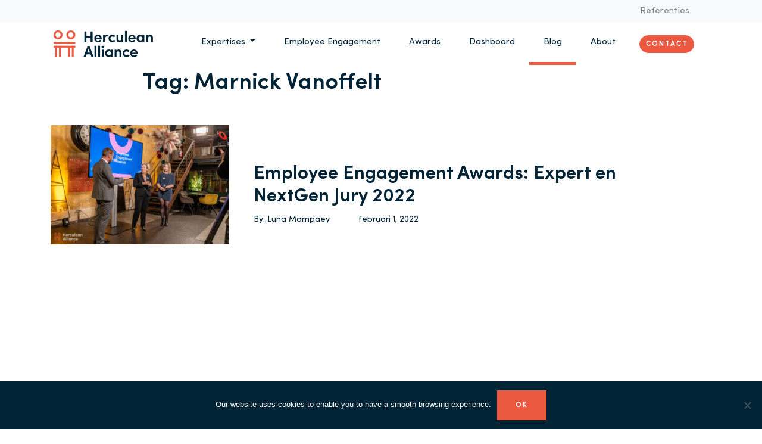

--- FILE ---
content_type: text/html; charset=UTF-8
request_url: https://herculeanalliance.be/tag/marnick-vanoffelt/
body_size: 12078
content:
<!doctype html>
<html lang="nl-BE">
  <head>
  <meta charset="utf-8">
  <meta http-equiv="x-ua-compatible" content="ie=edge">
  <meta name="viewport" content="width=device-width, initial-scale=1, shrink-to-fit=no">
  <meta name='robots' content='index, follow, max-image-preview:large, max-snippet:-1, max-video-preview:-1' />
	<style>img:is([sizes="auto" i], [sizes^="auto," i]) { contain-intrinsic-size: 3000px 1500px }</style>
	
	<!-- This site is optimized with the Yoast SEO plugin v26.8 - https://yoast.com/product/yoast-seo-wordpress/ -->
	<title>Marnick Vanoffelt Archives - Herculean Alliance</title>
	<link rel="canonical" href="https://herculeanalliance.be/tag/marnick-vanoffelt/" />
	<meta property="og:locale" content="nl_BE" />
	<meta property="og:type" content="article" />
	<meta property="og:title" content="Marnick Vanoffelt Archives - Herculean Alliance" />
	<meta property="og:url" content="https://herculeanalliance.be/tag/marnick-vanoffelt/" />
	<meta property="og:site_name" content="Herculean Alliance" />
	<meta name="twitter:card" content="summary_large_image" />
	<script type="application/ld+json" class="yoast-schema-graph">{"@context":"https://schema.org","@graph":[{"@type":"CollectionPage","@id":"https://herculeanalliance.be/tag/marnick-vanoffelt/","url":"https://herculeanalliance.be/tag/marnick-vanoffelt/","name":"Marnick Vanoffelt Archives - Herculean Alliance","isPartOf":{"@id":"https://herculeanalliance.be/#website"},"primaryImageOfPage":{"@id":"https://herculeanalliance.be/tag/marnick-vanoffelt/#primaryimage"},"image":{"@id":"https://herculeanalliance.be/tag/marnick-vanoffelt/#primaryimage"},"thumbnailUrl":"https://herculeanalliance.be/wp-content/uploads/2022/03/EmployeeEngagementAwards2021-40.jpg","breadcrumb":{"@id":"https://herculeanalliance.be/tag/marnick-vanoffelt/#breadcrumb"},"inLanguage":"nl-BE"},{"@type":"ImageObject","inLanguage":"nl-BE","@id":"https://herculeanalliance.be/tag/marnick-vanoffelt/#primaryimage","url":"https://herculeanalliance.be/wp-content/uploads/2022/03/EmployeeEngagementAwards2021-40.jpg","contentUrl":"https://herculeanalliance.be/wp-content/uploads/2022/03/EmployeeEngagementAwards2021-40.jpg","width":1000,"height":667},{"@type":"BreadcrumbList","@id":"https://herculeanalliance.be/tag/marnick-vanoffelt/#breadcrumb","itemListElement":[{"@type":"ListItem","position":1,"name":"Home","item":"https://herculeanalliance.be/"},{"@type":"ListItem","position":2,"name":"Marnick Vanoffelt"}]},{"@type":"WebSite","@id":"https://herculeanalliance.be/#website","url":"https://herculeanalliance.be/","name":"Herculean Alliance","description":"Crafting powerful workforces since 1999","publisher":{"@id":"https://herculeanalliance.be/#organization"},"potentialAction":[{"@type":"SearchAction","target":{"@type":"EntryPoint","urlTemplate":"https://herculeanalliance.be/?s={search_term_string}"},"query-input":{"@type":"PropertyValueSpecification","valueRequired":true,"valueName":"search_term_string"}}],"inLanguage":"nl-BE"},{"@type":"Organization","@id":"https://herculeanalliance.be/#organization","name":"Herculean Alliance","url":"https://herculeanalliance.be/","logo":{"@type":"ImageObject","inLanguage":"nl-BE","@id":"https://herculeanalliance.be/#/schema/logo/image/","url":"/wp-content/uploads/2019/11/HerculeanAlliance_nominator_cmyk_coated-1.jpg","contentUrl":"/wp-content/uploads/2019/11/HerculeanAlliance_nominator_cmyk_coated-1.jpg","width":1950,"height":765,"caption":"Herculean Alliance"},"image":{"@id":"https://herculeanalliance.be/#/schema/logo/image/"}}]}</script>
	<!-- / Yoast SEO plugin. -->


<link rel="alternate" type="application/rss+xml" title="Herculean Alliance &raquo; Marnick Vanoffelt tagfeed" href="https://herculeanalliance.be/tag/marnick-vanoffelt/feed/" />
<script type="text/javascript">
/* <![CDATA[ */
window._wpemojiSettings = {"baseUrl":"https:\/\/s.w.org\/images\/core\/emoji\/16.0.1\/72x72\/","ext":".png","svgUrl":"https:\/\/s.w.org\/images\/core\/emoji\/16.0.1\/svg\/","svgExt":".svg","source":{"concatemoji":"https:\/\/herculeanalliance.be\/wp-includes\/js\/wp-emoji-release.min.js?ver=6.8.3"}};
/*! This file is auto-generated */
!function(s,n){var o,i,e;function c(e){try{var t={supportTests:e,timestamp:(new Date).valueOf()};sessionStorage.setItem(o,JSON.stringify(t))}catch(e){}}function p(e,t,n){e.clearRect(0,0,e.canvas.width,e.canvas.height),e.fillText(t,0,0);var t=new Uint32Array(e.getImageData(0,0,e.canvas.width,e.canvas.height).data),a=(e.clearRect(0,0,e.canvas.width,e.canvas.height),e.fillText(n,0,0),new Uint32Array(e.getImageData(0,0,e.canvas.width,e.canvas.height).data));return t.every(function(e,t){return e===a[t]})}function u(e,t){e.clearRect(0,0,e.canvas.width,e.canvas.height),e.fillText(t,0,0);for(var n=e.getImageData(16,16,1,1),a=0;a<n.data.length;a++)if(0!==n.data[a])return!1;return!0}function f(e,t,n,a){switch(t){case"flag":return n(e,"\ud83c\udff3\ufe0f\u200d\u26a7\ufe0f","\ud83c\udff3\ufe0f\u200b\u26a7\ufe0f")?!1:!n(e,"\ud83c\udde8\ud83c\uddf6","\ud83c\udde8\u200b\ud83c\uddf6")&&!n(e,"\ud83c\udff4\udb40\udc67\udb40\udc62\udb40\udc65\udb40\udc6e\udb40\udc67\udb40\udc7f","\ud83c\udff4\u200b\udb40\udc67\u200b\udb40\udc62\u200b\udb40\udc65\u200b\udb40\udc6e\u200b\udb40\udc67\u200b\udb40\udc7f");case"emoji":return!a(e,"\ud83e\udedf")}return!1}function g(e,t,n,a){var r="undefined"!=typeof WorkerGlobalScope&&self instanceof WorkerGlobalScope?new OffscreenCanvas(300,150):s.createElement("canvas"),o=r.getContext("2d",{willReadFrequently:!0}),i=(o.textBaseline="top",o.font="600 32px Arial",{});return e.forEach(function(e){i[e]=t(o,e,n,a)}),i}function t(e){var t=s.createElement("script");t.src=e,t.defer=!0,s.head.appendChild(t)}"undefined"!=typeof Promise&&(o="wpEmojiSettingsSupports",i=["flag","emoji"],n.supports={everything:!0,everythingExceptFlag:!0},e=new Promise(function(e){s.addEventListener("DOMContentLoaded",e,{once:!0})}),new Promise(function(t){var n=function(){try{var e=JSON.parse(sessionStorage.getItem(o));if("object"==typeof e&&"number"==typeof e.timestamp&&(new Date).valueOf()<e.timestamp+604800&&"object"==typeof e.supportTests)return e.supportTests}catch(e){}return null}();if(!n){if("undefined"!=typeof Worker&&"undefined"!=typeof OffscreenCanvas&&"undefined"!=typeof URL&&URL.createObjectURL&&"undefined"!=typeof Blob)try{var e="postMessage("+g.toString()+"("+[JSON.stringify(i),f.toString(),p.toString(),u.toString()].join(",")+"));",a=new Blob([e],{type:"text/javascript"}),r=new Worker(URL.createObjectURL(a),{name:"wpTestEmojiSupports"});return void(r.onmessage=function(e){c(n=e.data),r.terminate(),t(n)})}catch(e){}c(n=g(i,f,p,u))}t(n)}).then(function(e){for(var t in e)n.supports[t]=e[t],n.supports.everything=n.supports.everything&&n.supports[t],"flag"!==t&&(n.supports.everythingExceptFlag=n.supports.everythingExceptFlag&&n.supports[t]);n.supports.everythingExceptFlag=n.supports.everythingExceptFlag&&!n.supports.flag,n.DOMReady=!1,n.readyCallback=function(){n.DOMReady=!0}}).then(function(){return e}).then(function(){var e;n.supports.everything||(n.readyCallback(),(e=n.source||{}).concatemoji?t(e.concatemoji):e.wpemoji&&e.twemoji&&(t(e.twemoji),t(e.wpemoji)))}))}((window,document),window._wpemojiSettings);
/* ]]> */
</script>
<style id='wp-emoji-styles-inline-css' type='text/css'>

	img.wp-smiley, img.emoji {
		display: inline !important;
		border: none !important;
		box-shadow: none !important;
		height: 1em !important;
		width: 1em !important;
		margin: 0 0.07em !important;
		vertical-align: -0.1em !important;
		background: none !important;
		padding: 0 !important;
	}
</style>
<link rel='stylesheet' id='wp-block-library-css' href='https://herculeanalliance.be/wp-includes/css/dist/block-library/style.min.css?ver=6.8.3' type='text/css' media='all' />
<style id='global-styles-inline-css' type='text/css'>
:root{--wp--preset--aspect-ratio--square: 1;--wp--preset--aspect-ratio--4-3: 4/3;--wp--preset--aspect-ratio--3-4: 3/4;--wp--preset--aspect-ratio--3-2: 3/2;--wp--preset--aspect-ratio--2-3: 2/3;--wp--preset--aspect-ratio--16-9: 16/9;--wp--preset--aspect-ratio--9-16: 9/16;--wp--preset--color--black: #000000;--wp--preset--color--cyan-bluish-gray: #abb8c3;--wp--preset--color--white: #ffffff;--wp--preset--color--pale-pink: #f78da7;--wp--preset--color--vivid-red: #cf2e2e;--wp--preset--color--luminous-vivid-orange: #ff6900;--wp--preset--color--luminous-vivid-amber: #fcb900;--wp--preset--color--light-green-cyan: #7bdcb5;--wp--preset--color--vivid-green-cyan: #00d084;--wp--preset--color--pale-cyan-blue: #8ed1fc;--wp--preset--color--vivid-cyan-blue: #0693e3;--wp--preset--color--vivid-purple: #9b51e0;--wp--preset--gradient--vivid-cyan-blue-to-vivid-purple: linear-gradient(135deg,rgba(6,147,227,1) 0%,rgb(155,81,224) 100%);--wp--preset--gradient--light-green-cyan-to-vivid-green-cyan: linear-gradient(135deg,rgb(122,220,180) 0%,rgb(0,208,130) 100%);--wp--preset--gradient--luminous-vivid-amber-to-luminous-vivid-orange: linear-gradient(135deg,rgba(252,185,0,1) 0%,rgba(255,105,0,1) 100%);--wp--preset--gradient--luminous-vivid-orange-to-vivid-red: linear-gradient(135deg,rgba(255,105,0,1) 0%,rgb(207,46,46) 100%);--wp--preset--gradient--very-light-gray-to-cyan-bluish-gray: linear-gradient(135deg,rgb(238,238,238) 0%,rgb(169,184,195) 100%);--wp--preset--gradient--cool-to-warm-spectrum: linear-gradient(135deg,rgb(74,234,220) 0%,rgb(151,120,209) 20%,rgb(207,42,186) 40%,rgb(238,44,130) 60%,rgb(251,105,98) 80%,rgb(254,248,76) 100%);--wp--preset--gradient--blush-light-purple: linear-gradient(135deg,rgb(255,206,236) 0%,rgb(152,150,240) 100%);--wp--preset--gradient--blush-bordeaux: linear-gradient(135deg,rgb(254,205,165) 0%,rgb(254,45,45) 50%,rgb(107,0,62) 100%);--wp--preset--gradient--luminous-dusk: linear-gradient(135deg,rgb(255,203,112) 0%,rgb(199,81,192) 50%,rgb(65,88,208) 100%);--wp--preset--gradient--pale-ocean: linear-gradient(135deg,rgb(255,245,203) 0%,rgb(182,227,212) 50%,rgb(51,167,181) 100%);--wp--preset--gradient--electric-grass: linear-gradient(135deg,rgb(202,248,128) 0%,rgb(113,206,126) 100%);--wp--preset--gradient--midnight: linear-gradient(135deg,rgb(2,3,129) 0%,rgb(40,116,252) 100%);--wp--preset--font-size--small: 13px;--wp--preset--font-size--medium: 20px;--wp--preset--font-size--large: 36px;--wp--preset--font-size--x-large: 42px;--wp--preset--spacing--20: 0.44rem;--wp--preset--spacing--30: 0.67rem;--wp--preset--spacing--40: 1rem;--wp--preset--spacing--50: 1.5rem;--wp--preset--spacing--60: 2.25rem;--wp--preset--spacing--70: 3.38rem;--wp--preset--spacing--80: 5.06rem;--wp--preset--shadow--natural: 6px 6px 9px rgba(0, 0, 0, 0.2);--wp--preset--shadow--deep: 12px 12px 50px rgba(0, 0, 0, 0.4);--wp--preset--shadow--sharp: 6px 6px 0px rgba(0, 0, 0, 0.2);--wp--preset--shadow--outlined: 6px 6px 0px -3px rgba(255, 255, 255, 1), 6px 6px rgba(0, 0, 0, 1);--wp--preset--shadow--crisp: 6px 6px 0px rgba(0, 0, 0, 1);}:where(body) { margin: 0; }.wp-site-blocks > .alignleft { float: left; margin-right: 2em; }.wp-site-blocks > .alignright { float: right; margin-left: 2em; }.wp-site-blocks > .aligncenter { justify-content: center; margin-left: auto; margin-right: auto; }:where(.is-layout-flex){gap: 0.5em;}:where(.is-layout-grid){gap: 0.5em;}.is-layout-flow > .alignleft{float: left;margin-inline-start: 0;margin-inline-end: 2em;}.is-layout-flow > .alignright{float: right;margin-inline-start: 2em;margin-inline-end: 0;}.is-layout-flow > .aligncenter{margin-left: auto !important;margin-right: auto !important;}.is-layout-constrained > .alignleft{float: left;margin-inline-start: 0;margin-inline-end: 2em;}.is-layout-constrained > .alignright{float: right;margin-inline-start: 2em;margin-inline-end: 0;}.is-layout-constrained > .aligncenter{margin-left: auto !important;margin-right: auto !important;}.is-layout-constrained > :where(:not(.alignleft):not(.alignright):not(.alignfull)){margin-left: auto !important;margin-right: auto !important;}body .is-layout-flex{display: flex;}.is-layout-flex{flex-wrap: wrap;align-items: center;}.is-layout-flex > :is(*, div){margin: 0;}body .is-layout-grid{display: grid;}.is-layout-grid > :is(*, div){margin: 0;}body{padding-top: 0px;padding-right: 0px;padding-bottom: 0px;padding-left: 0px;}a:where(:not(.wp-element-button)){text-decoration: underline;}:root :where(.wp-element-button, .wp-block-button__link){background-color: #32373c;border-width: 0;color: #fff;font-family: inherit;font-size: inherit;line-height: inherit;padding: calc(0.667em + 2px) calc(1.333em + 2px);text-decoration: none;}.has-black-color{color: var(--wp--preset--color--black) !important;}.has-cyan-bluish-gray-color{color: var(--wp--preset--color--cyan-bluish-gray) !important;}.has-white-color{color: var(--wp--preset--color--white) !important;}.has-pale-pink-color{color: var(--wp--preset--color--pale-pink) !important;}.has-vivid-red-color{color: var(--wp--preset--color--vivid-red) !important;}.has-luminous-vivid-orange-color{color: var(--wp--preset--color--luminous-vivid-orange) !important;}.has-luminous-vivid-amber-color{color: var(--wp--preset--color--luminous-vivid-amber) !important;}.has-light-green-cyan-color{color: var(--wp--preset--color--light-green-cyan) !important;}.has-vivid-green-cyan-color{color: var(--wp--preset--color--vivid-green-cyan) !important;}.has-pale-cyan-blue-color{color: var(--wp--preset--color--pale-cyan-blue) !important;}.has-vivid-cyan-blue-color{color: var(--wp--preset--color--vivid-cyan-blue) !important;}.has-vivid-purple-color{color: var(--wp--preset--color--vivid-purple) !important;}.has-black-background-color{background-color: var(--wp--preset--color--black) !important;}.has-cyan-bluish-gray-background-color{background-color: var(--wp--preset--color--cyan-bluish-gray) !important;}.has-white-background-color{background-color: var(--wp--preset--color--white) !important;}.has-pale-pink-background-color{background-color: var(--wp--preset--color--pale-pink) !important;}.has-vivid-red-background-color{background-color: var(--wp--preset--color--vivid-red) !important;}.has-luminous-vivid-orange-background-color{background-color: var(--wp--preset--color--luminous-vivid-orange) !important;}.has-luminous-vivid-amber-background-color{background-color: var(--wp--preset--color--luminous-vivid-amber) !important;}.has-light-green-cyan-background-color{background-color: var(--wp--preset--color--light-green-cyan) !important;}.has-vivid-green-cyan-background-color{background-color: var(--wp--preset--color--vivid-green-cyan) !important;}.has-pale-cyan-blue-background-color{background-color: var(--wp--preset--color--pale-cyan-blue) !important;}.has-vivid-cyan-blue-background-color{background-color: var(--wp--preset--color--vivid-cyan-blue) !important;}.has-vivid-purple-background-color{background-color: var(--wp--preset--color--vivid-purple) !important;}.has-black-border-color{border-color: var(--wp--preset--color--black) !important;}.has-cyan-bluish-gray-border-color{border-color: var(--wp--preset--color--cyan-bluish-gray) !important;}.has-white-border-color{border-color: var(--wp--preset--color--white) !important;}.has-pale-pink-border-color{border-color: var(--wp--preset--color--pale-pink) !important;}.has-vivid-red-border-color{border-color: var(--wp--preset--color--vivid-red) !important;}.has-luminous-vivid-orange-border-color{border-color: var(--wp--preset--color--luminous-vivid-orange) !important;}.has-luminous-vivid-amber-border-color{border-color: var(--wp--preset--color--luminous-vivid-amber) !important;}.has-light-green-cyan-border-color{border-color: var(--wp--preset--color--light-green-cyan) !important;}.has-vivid-green-cyan-border-color{border-color: var(--wp--preset--color--vivid-green-cyan) !important;}.has-pale-cyan-blue-border-color{border-color: var(--wp--preset--color--pale-cyan-blue) !important;}.has-vivid-cyan-blue-border-color{border-color: var(--wp--preset--color--vivid-cyan-blue) !important;}.has-vivid-purple-border-color{border-color: var(--wp--preset--color--vivid-purple) !important;}.has-vivid-cyan-blue-to-vivid-purple-gradient-background{background: var(--wp--preset--gradient--vivid-cyan-blue-to-vivid-purple) !important;}.has-light-green-cyan-to-vivid-green-cyan-gradient-background{background: var(--wp--preset--gradient--light-green-cyan-to-vivid-green-cyan) !important;}.has-luminous-vivid-amber-to-luminous-vivid-orange-gradient-background{background: var(--wp--preset--gradient--luminous-vivid-amber-to-luminous-vivid-orange) !important;}.has-luminous-vivid-orange-to-vivid-red-gradient-background{background: var(--wp--preset--gradient--luminous-vivid-orange-to-vivid-red) !important;}.has-very-light-gray-to-cyan-bluish-gray-gradient-background{background: var(--wp--preset--gradient--very-light-gray-to-cyan-bluish-gray) !important;}.has-cool-to-warm-spectrum-gradient-background{background: var(--wp--preset--gradient--cool-to-warm-spectrum) !important;}.has-blush-light-purple-gradient-background{background: var(--wp--preset--gradient--blush-light-purple) !important;}.has-blush-bordeaux-gradient-background{background: var(--wp--preset--gradient--blush-bordeaux) !important;}.has-luminous-dusk-gradient-background{background: var(--wp--preset--gradient--luminous-dusk) !important;}.has-pale-ocean-gradient-background{background: var(--wp--preset--gradient--pale-ocean) !important;}.has-electric-grass-gradient-background{background: var(--wp--preset--gradient--electric-grass) !important;}.has-midnight-gradient-background{background: var(--wp--preset--gradient--midnight) !important;}.has-small-font-size{font-size: var(--wp--preset--font-size--small) !important;}.has-medium-font-size{font-size: var(--wp--preset--font-size--medium) !important;}.has-large-font-size{font-size: var(--wp--preset--font-size--large) !important;}.has-x-large-font-size{font-size: var(--wp--preset--font-size--x-large) !important;}
:where(.wp-block-post-template.is-layout-flex){gap: 1.25em;}:where(.wp-block-post-template.is-layout-grid){gap: 1.25em;}
:where(.wp-block-columns.is-layout-flex){gap: 2em;}:where(.wp-block-columns.is-layout-grid){gap: 2em;}
:root :where(.wp-block-pullquote){font-size: 1.5em;line-height: 1.6;}
</style>
<link rel='stylesheet' id='cookie-notice-front-css' href='https://herculeanalliance.be/wp-content/plugins/cookie-notice/css/front.min.css?ver=2.5.11' type='text/css' media='all' />
<link rel='stylesheet' id='wpa-css-css' href='https://herculeanalliance.be/wp-content/plugins/honeypot/includes/css/wpa.css?ver=2.2.13' type='text/css' media='all' />
<link rel='stylesheet' id='sage/main.css-css' href='https://herculeanalliance.be/wp-content/themes/herculean-alliance/dist/styles/main_2436918c.css' type='text/css' media='all' />
<link rel='stylesheet' id='site-reviews-css' href='https://herculeanalliance.be/wp-content/plugins/site-reviews/assets/styles/default.css?ver=7.2.13' type='text/css' media='all' />
<style id='site-reviews-inline-css' type='text/css'>
:root{--glsr-star-empty:url(https://herculeanalliance.be/wp-content/plugins/site-reviews/assets/images/stars/default/star-empty.svg);--glsr-star-error:url(https://herculeanalliance.be/wp-content/plugins/site-reviews/assets/images/stars/default/star-error.svg);--glsr-star-full:url(https://herculeanalliance.be/wp-content/plugins/site-reviews/assets/images/stars/default/star-full.svg);--glsr-star-half:url(https://herculeanalliance.be/wp-content/plugins/site-reviews/assets/images/stars/default/star-half.svg)}

</style>
<script type="text/javascript" id="cookie-notice-front-js-before">
/* <![CDATA[ */
var cnArgs = {"ajaxUrl":"https:\/\/herculeanalliance.be\/wp-admin\/admin-ajax.php","nonce":"692d566f67","hideEffect":"fade","position":"bottom","onScroll":false,"onScrollOffset":100,"onClick":false,"cookieName":"cookie_notice_accepted","cookieTime":31536000,"cookieTimeRejected":2592000,"globalCookie":false,"redirection":false,"cache":false,"revokeCookies":false,"revokeCookiesOpt":"automatic"};
/* ]]> */
</script>
<script type="text/javascript" src="https://herculeanalliance.be/wp-content/plugins/cookie-notice/js/front.min.js?ver=2.5.11" id="cookie-notice-front-js"></script>
<script type="text/javascript" src="https://herculeanalliance.be/wp-includes/js/jquery/jquery.min.js?ver=3.7.1" id="jquery-core-js"></script>
<script type="text/javascript" src="https://herculeanalliance.be/wp-includes/js/jquery/jquery-migrate.min.js?ver=3.4.1" id="jquery-migrate-js"></script>
<link rel="https://api.w.org/" href="https://herculeanalliance.be/wp-json/" /><link rel="alternate" title="JSON" type="application/json" href="https://herculeanalliance.be/wp-json/wp/v2/tags/2456" /><link rel="EditURI" type="application/rsd+xml" title="RSD" href="https://herculeanalliance.be/xmlrpc.php?rsd" />
<meta name="generator" content="WordPress 6.8.3" />
<script type="text/javascript">
    var _ss = _ss || [];
    _ss.push(['_setDomain', 'https://koi-3QNMKYZ3AK.marketingautomation.services/net']);
    _ss.push(['_setAccount', 'KOI-49QRQFMP8O']);
    _ss.push(['_trackPageView']);
(function() {
    var ss = document.createElement('script');
    ss.type = 'text/javascript'; ss.async = true;
    ss.src = ('https:' == document.location.protocol ? 'https://' : 'http://') + 'koi-3QNMKYZ3AK.marketingautomation.services/client/ss.js?ver=2.4.0';
    var scr = document.getElementsByTagName('script')[0];
    scr.parentNode.insertBefore(ss, scr);
})();
</script>

<style>
.wp-block-image img {
   height: auto;
}
</style><style type="text/css">.recentcomments a{display:inline !important;padding:0 !important;margin:0 !important;}</style><link rel="icon" href="https://herculeanalliance.be/wp-content/uploads/2022/01/cropped-herculean-alliance-favicon-32x32.jpg" sizes="32x32" />
<link rel="icon" href="https://herculeanalliance.be/wp-content/uploads/2022/01/cropped-herculean-alliance-favicon-192x192.jpg" sizes="192x192" />
<link rel="apple-touch-icon" href="https://herculeanalliance.be/wp-content/uploads/2022/01/cropped-herculean-alliance-favicon-180x180.jpg" />
<meta name="msapplication-TileImage" content="https://herculeanalliance.be/wp-content/uploads/2022/01/cropped-herculean-alliance-favicon-270x270.jpg" />
  <!-- Google Tag Manager -->
  <script>(function(w,d,s,l,i){w[l]=w[l]||[];w[l].push({'gtm.start':
  new Date().getTime(),event:'gtm.js'});var f=d.getElementsByTagName(s)[0],
  j=d.createElement(s),dl=l!='dataLayer'?'&l='+l:'';j.async=true;j.src=
  'https://www.googletagmanager.com/gtm.js?id='+i+dl;f.parentNode.insertBefore(j,f);
  })(window,document,'script','dataLayer','GTM-N9MTQNB');</script>
  <!-- End Google Tag Manager -->
    
</head>
  <body class="archive tag tag-marnick-vanoffelt tag-2456 wp-theme-herculean-allianceresources cookies-not-set app-data index-data archive-data tag-data tag-2456-data tag-marnick-vanoffelt-data">
  <script type="text/javascript">
      (function(a,l,b,c,r,s){
        _nQc=c,r=a.createElement(l),s=a.getElementsByTagName(l)[0];
        r.async=1;
        r.src=l.src=("https:"==a.location.protocol?"https://":"http://")+b;
        s.parentNode.insertBefore(r,s);})
        (document,"script","serve.albacross.com/track.js","89997042");
    </script>
    <script type="text/javascript"> _linkedin_partner_id = "230892"; window._linkedin_data_partner_ids = window._linkedin_data_partner_ids || []; window._linkedin_data_partner_ids.push(_linkedin_partner_id); </script><script type="text/javascript"> (function(){var s = document.getElementsByTagName("script")[0]; var b = document.createElement("script"); b.type = "text/javascript";b.async = true; b.src = "https://snap.licdn.com/li.lms-analytics/insight.min.js"; s.parentNode.insertBefore(b, s);})(); </script> <noscript> <img height="1" width="1" style="display:none;" alt="" src="https://px.ads.linkedin.com/collect/?pid=230892&fmt=gif" /> </noscript> 
    <!-- Global site tag (gtag.js) - Google Analytics -->
    <script async src="https://www.googletagmanager.com/gtag/js?id=UA-6991118-4"></script>
    <script>
      window.dataLayer = window.dataLayer || [];
      function gtag(){dataLayer.push(arguments);}
      gtag('js', new Date());
      gtag('config', 'UA-6991118-4');
    </script>
<!-- Google Tag Manager (noscript) -->
<noscript><iframe src="https://www.googletagmanager.com/ns.html?id=GTM-N9MTQNB"
height="0" width="0" style="display:none;visibility:hidden"></iframe></noscript>
<!-- End Google Tag Manager (noscript) -->

<!-- Facebook Pixel Code -->

<script>
!function(f,b,e,v,n,t,s)
{if(f.fbq)return;n=f.fbq=function(){n.callMethod?
n.callMethod.apply(n,arguments):n.queue.push(arguments)};
if(!f._fbq)f._fbq=n;n.push=n;n.loaded=!0;n.version='2.0';
n.queue=[];t=b.createElement(e);t.async=!0;
t.src=v;s=b.getElementsByTagName(e)[0];
s.parentNode.insertBefore(t,s)}(window,document,'script','https://connect.facebook.net/en_US/fbevents.js');
fbq('init', '335497716910800'); 
fbq('track', 'PageView');
</script>
<noscript>
<img height="1" width="1" src="https://www.facebook.com/tr?id=335497716910800&ev=PageView&noscript=1"/>
</noscript>

<!-- End Facebook Pixel Code -->

  
        <header class="">
</header>
<nav class="navbar navbar-sm navbar-expand-md navbar-light bg-light sticky-top">
        <div class="collapse navbar-collapse pr-2" id="navbarSupportedContent">
                        <div class="ml-auto"><ul id="menu-primary-navigation" class="navbar-nav ml-auto"><li id="menu-item-8897" class="menu-item menu-item-type-post_type menu-item-object-page menu-item-8897 nav-item"><a href="https://herculeanalliance.be/references/" class="nav-link">Referenties</a></li>
</ul></div>
                  </div>
    </nav>
        <nav class="navbar navbar-expand-md navbar-light bg-white pt-0 sticky-top navbar-primary">
      <a class="navbar-brand" href="https://herculeanalliance.be">
        <img src="https://herculeanalliance.be/wp-content/themes/herculean-alliance/dist/images/logo-with-slug_489b43c1.png" width="167" height="45" alt="logo">
      </a>
      <button class="navbar-toggler" type="button" data-toggle="collapse" data-target="#navbar-collapse-content" aria-controls="navbar-collapse-content" aria-expanded="false" aria-label="Toggle navigation">
        <span class="navbar-toggler-icon"></span>
      </button>
      <div class="collapse navbar-collapse pr-2" id="navbar-collapse-content">
        <ul class="navbar-nav ml-auto nav-primary">
            <li class="nav-item dropdown">
                <a class="nav-link dropdown-toggle text-primary" href="#" id="navbarDropdown" role="button" data-toggle="dropdown" aria-haspopup="true" aria-expanded="false">
                  Expertises                </a>
                <div class="dropdown-menu dropdown-menu-left expertises-dropdown" aria-labelledby="navbarDropdown">
                  <div class="row">
                      <div class="col-4">
                          <ul class="nav flex-column" role="tablist">
                              <li class="nav-item">
                                  <a class="nav-link active" data-target="#aura-tab" data-toggle="tab" href="https://herculeanalliance.be/aura/"  role="tab" aria-controls="fabrica-tab">Aura</a>
                              </li>

                            <li class="nav-item">
                                <a class="nav-link" data-target="#fabrica-tab" data-toggle="tab" href="https://herculeanalliance.be/fabrica/"  role="tab" aria-controls="fabrica-tab">Fabrica</a>
                            </li>
                            <li class="nav-item">
                                <a class="nav-link"  data-target="#machina-tab" data-toggle="tab" href="https://herculeanalliance.be/machina/" role="tab" aria-controls="fabrica-tab">Machina</a>
                            </li>
                            <li class="nav-item">
                                <a class="nav-link"  data-target="#arena-tab" data-toggle="tab" href="https://herculeanalliance.be/arena/"  role="tab" aria-controls="arena-tab">Arena</a>
                              </li>
                          </ul>
                      </div>
                      <div class="col-8 d-none d-md-block">
                          <div class="tab-content" id="expertises-tabs">
                              <div class="tab-pane active" role="tabpanel" id="aura-tab">
                                  <h4>Engaged employees create customer delight</h4>
                                  <p> Programma's op maat van uw organisatie om het engagement van werknemers te meten en te verbeteren. Ondersteund door ons personaliseerbaar platform.                                  </p>

                              </div>

                            <div class="tab-pane" role="tabpanel" id="fabrica-tab">
                              <h4>Creating moments that matter</h4>
                              <p>Meer engagement van uw medewerkers dankzij de kracht van gamification en sportainment.                               </p>

                            </div>
                            <div class="tab-pane" role="tabpanel" id="machina-tab">
                              <h4>The Employee Engagement Platform</h4>
                                <p>Groepeer alle activiteiten rond welzijn, engagement en/of CSR in één platform met uw DNA, purpose en doelstellingen voorop.                                </p>
                            </div>
                            <div class="tab-pane" role="tabpanel" id="arena-tab">
                                <h4>Build your tribe</h4>
                                <p>
                                  Co-creëer een nieuw engagement format voor jouw community in jouw regio ondersteund door onze know-how.                                </p>
                            </div>
                          </div>
                      </div>
                  </div>
                </div>
            </li>
            <li class="nav-item ">
              <a href="https://herculeanalliance.be/employee-engagement/" class="nav-link text-primary">
                  Employee Engagement
              </a>
            </li>

          <li class="nav-item">
            <a href="https://awards.employeeengagement.be" target="_blank" class="nav-link text-primary">
                Awards
            </a>
          </li>
          <li class="nav-item">
            <a href="https://dashboard.employeeengagement.be/" target="_blank" class="nav-link text-primary">
                Dashboard
            </a>
          </li>
            <li class="nav-item active">
                <a href="https://herculeanalliance.be/blogs/" class="nav-link text-primary">
                  Blog
                </a>
            </li>
            <li class="nav-item ">
              <a href="https://herculeanalliance.be/about/" class="nav-link text-primary">
                  About
              </a>
            </li>
            <li class="nav-item center-vertical">
              <a href="https://herculeanalliance.be/contact/" class="rounded-pill btn btn-secondary">
                Contact
              </a>


          </li>
          </ul>
      </div>
      <script>
        jQuery(document).ready(function(){
            jQuery('.expertises-dropdown .nav-link').hover(function (e) {
               var targetId =  e.target.getAttribute('data-target');
                jQuery('#expertises-tabs .tab-pane').removeClass('active');
                jQuery(targetId).addClass('active').removeClass('fade');
                jQuery('.expertises-dropdown .nav-link').removeClass('active');
                jQuery(e.target).addClass('active');
            });

            jQuery('.expertises-dropdown .nav-link').click(function (e) {
               var target =  e.target.href;
               window.location = target;
            });
        });
        </script>
  </nav>
    <div class="wrap" role="document">
      <div class="content">
        <main class="main">
          <div class="container" style="min-height: 750px">
  <div class="page-header page-margins">
  <h1>Tag: <span>Marnick Vanoffelt</span></h1>
</div>
  
     <article class="row my-5"class="post-16057 post type-post status-publish format-standard has-post-thumbnail hentry category-employee-engagement-awards tag-bert-vanderbeken tag-bob-delbecque tag-bram-croon tag-charlotte-meiresonne tag-conny-vandendriessche tag-emma-braeye tag-employee-engagement tag-emplyee-engagement-awards tag-evelien-van-vaerenbergh tag-expert-jury tag-geert-degezelle tag-ilse-claes tag-jasper-wijnands tag-jo-geeraerts tag-jonas-vandendijk tag-katleen-penel tag-katrien-roziers tag-lien-de-vos tag-luna-daenen tag-marnick-vanoffelt tag-matthijs-keersebilck tag-nathalie-arteel tag-nextgen-jury tag-pia-buysse tag-pia-potargent tag-sander-swyzen tag-sandra-boel tag-sofie-jacobs tag-tim-dhondt tag-tom-de-wachter tag-veerle-vastmans tag-vicky-adriaensen tag-wout-grietens">
    <div class="col-md-4">
      <img width="300" height="200" src="https://herculeanalliance.be/wp-content/uploads/2022/03/EmployeeEngagementAwards2021-40-300x200.jpg" class="attachment-medium size-medium wp-post-image" alt="" decoding="async" fetchpriority="high" srcset="https://herculeanalliance.be/wp-content/uploads/2022/03/EmployeeEngagementAwards2021-40-300x200.jpg 300w, https://herculeanalliance.be/wp-content/uploads/2022/03/EmployeeEngagementAwards2021-40-768x512.jpg 768w, https://herculeanalliance.be/wp-content/uploads/2022/03/EmployeeEngagementAwards2021-40.jpg 1000w" sizes="(max-width: 300px) 100vw, 300px" />
    </div>
    <div class='col-md-8 d-flex flex-column justify-content-around'>
      <div class='mb-3'>
                    <a class='category-link' href=''>  </a>
          <br> <br>
          <a href="https://herculeanalliance.be/2022/02/01/employee-engagement-awards-expert-en-nextgen-jury-2022/">
          <h3>Employee Engagement Awards: Expert en NextGen Jury 2022</h3>
          </a>
                      <div class='d-flex author-card'>
              <span>
                <a href="https://herculeanalliance.be/author/luna-mampaey/"  rel='author' class='fn'>
                  By:   Luna Mampaey </a>
              </span>
              <span class="ml-5">
                  <time class="updated" datetime='2022-02-01T09:45:00+00:00'>
                    februari 1, 2022
                  </time>
              </span>
            </div>
                </div>
    </div>
</article>
    <div class="row d-flex justify-content-around">
  
  </div>
</div>
        </main>
              </div>
    </div>
        <footer class="navbar fixed-bottom p-0">

    <form class="contact-footer bg-secondary" id="contact"  action="#" method="POST">
        <h5 class="text-white mt-5">Contactformulier Herculean Alliance</h5>
        <p class="text-white col-md-8 pl-0">
                              </p>
        <div class="row mt-4 mb-5">
        <div class="col-md-6">
            <div class="form-group mt-4">
              <label class="form-label"> Naam*              </label>
              <input id="name" name="f_name" value="" type="text" class="form-control" required />
            </div>
        </div>
                <div class="col-md-6">
            <div class="form-group mt-4">
              <label class="form-label"> Familienaam*              </label>
              <input id="name" name="f_lastname" value="" type="text" class="form-control" required />
            </div>
        </div>
        
        <div class="col-md-12">
            <div class="form-group mt-4">
                <label class="form-label"> Email adres*                </label>
                <input id="email" name="f_email" value="" type="email" class="form-control" required />
            </div>
        </div>
        <div class="col-md-6">
            <div class="form-group mt-4">
                <label class="form-label"> Telefoon                </label>
                <input id="phone" name="f_phone" value="" type="text" class="form-control" />
              </div>
        </div>
        <div class="col-md-6">
            <div class="form-group mt-4">
                <label class="form-label"> Bedrijf                </label>
                <input id="company" name="f_company" value="" type="text" class="form-control" />
            </div>
        </div>
            <div class="col-md-12">
            <div class="form-group mt-4">
                <label class="form-label"> Hoe kunnen we je helpen?                </label>
                <textarea rows="3" id="question" name="f_question" value="" class="form-control"></textarea>
            </div>
        </div>
        </div>
                <div class="row">
        <div class="col-md-7 pl-0 mt-5">
            <div class="form-check">
                <input class="form-check-input" name="privacy_ok" type="checkbox" value="ok" id="privacy_policy">
                <label class="form-check-label" for="privacy_policy">
                  Ik ga akkoord dat Herculean Alliance mijn data verwerkt zoals beschreven in de <a href='https://herculeanalliance.be/privacy-policy/'>privacy policy</a>.
                </label>
                                  <p class="text-primary">Akkoord is vereist om verder te gaan.</p>
                              </div>
        </div>
      </div>
    <button 
        type="submit" 
        class="btn btn-warning float-right mb-3"> Verstuur  </button>
      </form>

          <script src="https://www.google.com/recaptcha/api.js?render=6Le_eyoaAAAAAJ6M-aHNrmFoL8AkF7L9T-eyJp-N"></script>


    <script>
      jQuery('#contact').submit(function(event) {
            event.preventDefault();
            grecaptcha.ready(function() {
                grecaptcha.execute('6Le_eyoaAAAAAJ6M-aHNrmFoL8AkF7L9T-eyJp-N', {action: 'contact'}).then(function(token) {
                    jQuery('#contact').prepend('<input type="hidden" name="token" value="' + token + '">');
                    jQuery('#contact').prepend('<input type="hidden" name="action" value="contact">');
                    jQuery('#contact').unbind('submit').submit();
                });;
            });
      });

    </script>
      
<div class="container-fluid bg-primary w-100 p-0">
    <div class="row links">
        <div class="col-md-2">
            <img class="logo d-sm-none d-md-block" src="https://herculeanalliance.be/wp-content/themes/herculean-alliance/dist/images/logo_bea9b6a2.png" alt="logo">
        </div>

        <div class="col-md-2">
          <span> Herculean Alliance </span>
          <ul>
              <li> <a href='https://herculeanalliance.be/employee-engagement/'> Employee Engagement </a></li>
                              <li> <a href='/blogs'> Blog </a> </li>
              <li> <a href='/about'> About </a> </li>
              <li> <a href='/references'> References </a> </li>
                            <li> <a href='/contact'>Contact </a> </li>
          </ul>
        </div>
        <div class="col-md-2">
            <span> Expertises </span>
            <ul>
              <li> <a href='https://herculeanalliance.be/arena/'>Arena</a> </li>
              <li> <a href='https://herculeanalliance.be/fabrica/'> Fabrica </a></li>
              <li> <a href='https://herculeanalliance.be/machina/'>Machina </a></li>
              <li> <a href='https://herculeanalliance.be/aura/'>Aura </a></li>
            </ul>
        </div>

        <div class="col-md-2">
          <span> Contact us </span>
          <ul>
            <li>
              Herculean Alliance  <br>
              Adegemstraat 43 <br>
              Mechelen  <br>
              België  <br>
            </ul>
          </li>
        <ul>
            <li>
                <a href="mailto:info@herculeanalliance.com">info@herculeanalliance.com </a>
              </li>
        </ul>

        </div>

        <div class="col-md-2">
            <span> Follow us!</span>
            <input class="form-control" type="email" />
            <button class="btn btn-secondary mt-3">subscribe</button>

            <ul>
              <li>Je kan op elk moment uitschrijven. Bekijk onze <a href="https://herculeanalliance.be/privacy-policy/" class="text-underline">privacy policy</a> voor meer info.</li>
            </ul>
            <style>
              .search-submit {
                margin-top: 1rem;
              }
            </style>
            <form role="search" method="get" class="search-form" action="https://herculeanalliance.be/">
				<label>
					<span class="screen-reader-text">Zoeken naar:</span>
					<input type="search" class="search-field" placeholder="Zoeken &hellip;" value="" name="s" />
				</label>
				<input type="submit" class="search-submit" value="Zoeken" />
			</form>
          </div>

        <div class="col-md-2">
        </div>
    </div>
    <div class="row copyright">
      <p class="text-white"> © Herculean Alliance - Member of <a href="https://www.duvalunion.com/" target="_blank" class="text-white text-underline"> Duval Union </a> - <a href="https://herculeanalliance.be/privacy-policy/" class="text-white text-underline"> privacy policy </a> </p>
    </div>
    <div class="footer-block">
    </div>
  </div>
</footer>
    <script type="speculationrules">
{"prefetch":[{"source":"document","where":{"and":[{"href_matches":"\/*"},{"not":{"href_matches":["\/wp-*.php","\/wp-admin\/*","\/wp-content\/uploads\/*","\/wp-content\/*","\/wp-content\/plugins\/*","\/wp-content\/themes\/herculean-alliance\/resources\/*","\/*\\?(.+)"]}},{"not":{"selector_matches":"a[rel~=\"nofollow\"]"}},{"not":{"selector_matches":".no-prefetch, .no-prefetch a"}}]},"eagerness":"conservative"}]}
</script>
<script type="text/javascript" src="https://herculeanalliance.be/wp-content/plugins/honeypot/includes/js/wpa.js?ver=2.2.13" id="wpascript-js"></script>
<script type="text/javascript" id="wpascript-js-after">
/* <![CDATA[ */
wpa_field_info = {"wpa_field_name":"voyxle5445","wpa_field_value":922642,"wpa_add_test":"no"}
/* ]]> */
</script>
<script type="text/javascript" src="https://herculeanalliance.be/wp-content/themes/herculean-alliance/dist/scripts/main_2436918c.js" id="sage/main.js-js"></script>
<script type="text/javascript" id="site-reviews-js-before">
/* <![CDATA[ */
window.hasOwnProperty("GLSR")||(window.GLSR={Event:{on:()=>{}}});GLSR.action="glsr_public_action";GLSR.addons=[];GLSR.ajaxpagination=["#wpadminbar",".site-navigation-fixed"];GLSR.ajaxurl="https://herculeanalliance.be/wp-admin/admin-ajax.php";GLSR.captcha=[];GLSR.nameprefix="site-reviews";GLSR.starsconfig={"clearable":false,tooltip:"Select a Rating"};GLSR.state={"popstate":false};GLSR.text={closemodal:"Close Modal"};GLSR.urlparameter="reviews-page";GLSR.validationconfig={field:"glsr-field",form:"glsr-form","field_error":"glsr-field-is-invalid","field_hidden":"glsr-hidden","field_message":"glsr-field-error","field_required":"glsr-required","field_valid":"glsr-field-is-valid","form_error":"glsr-form-is-invalid","form_message":"glsr-form-message","form_message_failed":"glsr-form-failed","form_message_success":"glsr-form-success","input_error":"glsr-is-invalid","input_valid":"glsr-is-valid"};GLSR.validationstrings={accepted:"This field must be accepted.",between:"This field value must be between %s and %s.",betweenlength:"This field must have between %s and %s characters.",email:"This field requires a valid e-mail address.",errors:"Please fix the submission errors.",max:"Maximum value for this field is %s.",maxfiles:"This field allows a maximum of %s files.",maxlength:"This field allows a maximum of %s characters.",min:"Minimum value for this field is %s.",minfiles:"This field requires a minimum of %s files.",minlength:"This field requires a minimum of %s characters.",number:"This field requires a number.",pattern:"Please match the requested format.",regex:"Please match the requested format.",required:"This field is required.",tel:"This field requires a valid telephone number.",url:"This field requires a valid website URL (make sure it starts with http or https).",unsupported:"The review could not be submitted because this browser is too old. Please try again with a modern browser."};GLSR.version="7.2.13";
/* ]]> */
</script>
<script type="text/javascript" src="https://herculeanalliance.be/wp-content/plugins/site-reviews/assets/scripts/site-reviews.js?ver=7.2.13" id="site-reviews-js" defer="defer" data-wp-strategy="defer"></script>

		<!-- Cookie Notice plugin v2.5.11 by Hu-manity.co https://hu-manity.co/ -->
		<div id="cookie-notice" role="dialog" class="cookie-notice-hidden cookie-revoke-hidden cn-position-bottom" aria-label="Cookie Notice" style="background-color: rgba(0,35,53,1);"><div class="cookie-notice-container" style="color: #fff"><span id="cn-notice-text" class="cn-text-container">Our website uses cookies to enable you to have a smooth browsing experience.</span><span id="cn-notice-buttons" class="cn-buttons-container"><button id="cn-accept-cookie" data-cookie-set="accept" class="cn-set-cookie cn-button cn-button-custom btn btn-secondary" aria-label="Ok">Ok</button></span><button type="button" id="cn-close-notice" data-cookie-set="accept" class="cn-close-icon" aria-label="No"></button></div>
			
		</div>
		<!-- / Cookie Notice plugin -->  </body>
</html>
<!--
Performance optimized by Redis Object Cache. Learn more: https://wprediscache.com

Retrieved 904 objects (273 KB) from Redis using PhpRedis (v5.1.1).
-->


--- FILE ---
content_type: text/html; charset=utf-8
request_url: https://www.google.com/recaptcha/api2/anchor?ar=1&k=6Le_eyoaAAAAAJ6M-aHNrmFoL8AkF7L9T-eyJp-N&co=aHR0cHM6Ly9oZXJjdWxlYW5hbGxpYW5jZS5iZTo0NDM.&hl=en&v=N67nZn4AqZkNcbeMu4prBgzg&size=invisible&anchor-ms=20000&execute-ms=30000&cb=4ir0r8c83l5u
body_size: 49874
content:
<!DOCTYPE HTML><html dir="ltr" lang="en"><head><meta http-equiv="Content-Type" content="text/html; charset=UTF-8">
<meta http-equiv="X-UA-Compatible" content="IE=edge">
<title>reCAPTCHA</title>
<style type="text/css">
/* cyrillic-ext */
@font-face {
  font-family: 'Roboto';
  font-style: normal;
  font-weight: 400;
  font-stretch: 100%;
  src: url(//fonts.gstatic.com/s/roboto/v48/KFO7CnqEu92Fr1ME7kSn66aGLdTylUAMa3GUBHMdazTgWw.woff2) format('woff2');
  unicode-range: U+0460-052F, U+1C80-1C8A, U+20B4, U+2DE0-2DFF, U+A640-A69F, U+FE2E-FE2F;
}
/* cyrillic */
@font-face {
  font-family: 'Roboto';
  font-style: normal;
  font-weight: 400;
  font-stretch: 100%;
  src: url(//fonts.gstatic.com/s/roboto/v48/KFO7CnqEu92Fr1ME7kSn66aGLdTylUAMa3iUBHMdazTgWw.woff2) format('woff2');
  unicode-range: U+0301, U+0400-045F, U+0490-0491, U+04B0-04B1, U+2116;
}
/* greek-ext */
@font-face {
  font-family: 'Roboto';
  font-style: normal;
  font-weight: 400;
  font-stretch: 100%;
  src: url(//fonts.gstatic.com/s/roboto/v48/KFO7CnqEu92Fr1ME7kSn66aGLdTylUAMa3CUBHMdazTgWw.woff2) format('woff2');
  unicode-range: U+1F00-1FFF;
}
/* greek */
@font-face {
  font-family: 'Roboto';
  font-style: normal;
  font-weight: 400;
  font-stretch: 100%;
  src: url(//fonts.gstatic.com/s/roboto/v48/KFO7CnqEu92Fr1ME7kSn66aGLdTylUAMa3-UBHMdazTgWw.woff2) format('woff2');
  unicode-range: U+0370-0377, U+037A-037F, U+0384-038A, U+038C, U+038E-03A1, U+03A3-03FF;
}
/* math */
@font-face {
  font-family: 'Roboto';
  font-style: normal;
  font-weight: 400;
  font-stretch: 100%;
  src: url(//fonts.gstatic.com/s/roboto/v48/KFO7CnqEu92Fr1ME7kSn66aGLdTylUAMawCUBHMdazTgWw.woff2) format('woff2');
  unicode-range: U+0302-0303, U+0305, U+0307-0308, U+0310, U+0312, U+0315, U+031A, U+0326-0327, U+032C, U+032F-0330, U+0332-0333, U+0338, U+033A, U+0346, U+034D, U+0391-03A1, U+03A3-03A9, U+03B1-03C9, U+03D1, U+03D5-03D6, U+03F0-03F1, U+03F4-03F5, U+2016-2017, U+2034-2038, U+203C, U+2040, U+2043, U+2047, U+2050, U+2057, U+205F, U+2070-2071, U+2074-208E, U+2090-209C, U+20D0-20DC, U+20E1, U+20E5-20EF, U+2100-2112, U+2114-2115, U+2117-2121, U+2123-214F, U+2190, U+2192, U+2194-21AE, U+21B0-21E5, U+21F1-21F2, U+21F4-2211, U+2213-2214, U+2216-22FF, U+2308-230B, U+2310, U+2319, U+231C-2321, U+2336-237A, U+237C, U+2395, U+239B-23B7, U+23D0, U+23DC-23E1, U+2474-2475, U+25AF, U+25B3, U+25B7, U+25BD, U+25C1, U+25CA, U+25CC, U+25FB, U+266D-266F, U+27C0-27FF, U+2900-2AFF, U+2B0E-2B11, U+2B30-2B4C, U+2BFE, U+3030, U+FF5B, U+FF5D, U+1D400-1D7FF, U+1EE00-1EEFF;
}
/* symbols */
@font-face {
  font-family: 'Roboto';
  font-style: normal;
  font-weight: 400;
  font-stretch: 100%;
  src: url(//fonts.gstatic.com/s/roboto/v48/KFO7CnqEu92Fr1ME7kSn66aGLdTylUAMaxKUBHMdazTgWw.woff2) format('woff2');
  unicode-range: U+0001-000C, U+000E-001F, U+007F-009F, U+20DD-20E0, U+20E2-20E4, U+2150-218F, U+2190, U+2192, U+2194-2199, U+21AF, U+21E6-21F0, U+21F3, U+2218-2219, U+2299, U+22C4-22C6, U+2300-243F, U+2440-244A, U+2460-24FF, U+25A0-27BF, U+2800-28FF, U+2921-2922, U+2981, U+29BF, U+29EB, U+2B00-2BFF, U+4DC0-4DFF, U+FFF9-FFFB, U+10140-1018E, U+10190-1019C, U+101A0, U+101D0-101FD, U+102E0-102FB, U+10E60-10E7E, U+1D2C0-1D2D3, U+1D2E0-1D37F, U+1F000-1F0FF, U+1F100-1F1AD, U+1F1E6-1F1FF, U+1F30D-1F30F, U+1F315, U+1F31C, U+1F31E, U+1F320-1F32C, U+1F336, U+1F378, U+1F37D, U+1F382, U+1F393-1F39F, U+1F3A7-1F3A8, U+1F3AC-1F3AF, U+1F3C2, U+1F3C4-1F3C6, U+1F3CA-1F3CE, U+1F3D4-1F3E0, U+1F3ED, U+1F3F1-1F3F3, U+1F3F5-1F3F7, U+1F408, U+1F415, U+1F41F, U+1F426, U+1F43F, U+1F441-1F442, U+1F444, U+1F446-1F449, U+1F44C-1F44E, U+1F453, U+1F46A, U+1F47D, U+1F4A3, U+1F4B0, U+1F4B3, U+1F4B9, U+1F4BB, U+1F4BF, U+1F4C8-1F4CB, U+1F4D6, U+1F4DA, U+1F4DF, U+1F4E3-1F4E6, U+1F4EA-1F4ED, U+1F4F7, U+1F4F9-1F4FB, U+1F4FD-1F4FE, U+1F503, U+1F507-1F50B, U+1F50D, U+1F512-1F513, U+1F53E-1F54A, U+1F54F-1F5FA, U+1F610, U+1F650-1F67F, U+1F687, U+1F68D, U+1F691, U+1F694, U+1F698, U+1F6AD, U+1F6B2, U+1F6B9-1F6BA, U+1F6BC, U+1F6C6-1F6CF, U+1F6D3-1F6D7, U+1F6E0-1F6EA, U+1F6F0-1F6F3, U+1F6F7-1F6FC, U+1F700-1F7FF, U+1F800-1F80B, U+1F810-1F847, U+1F850-1F859, U+1F860-1F887, U+1F890-1F8AD, U+1F8B0-1F8BB, U+1F8C0-1F8C1, U+1F900-1F90B, U+1F93B, U+1F946, U+1F984, U+1F996, U+1F9E9, U+1FA00-1FA6F, U+1FA70-1FA7C, U+1FA80-1FA89, U+1FA8F-1FAC6, U+1FACE-1FADC, U+1FADF-1FAE9, U+1FAF0-1FAF8, U+1FB00-1FBFF;
}
/* vietnamese */
@font-face {
  font-family: 'Roboto';
  font-style: normal;
  font-weight: 400;
  font-stretch: 100%;
  src: url(//fonts.gstatic.com/s/roboto/v48/KFO7CnqEu92Fr1ME7kSn66aGLdTylUAMa3OUBHMdazTgWw.woff2) format('woff2');
  unicode-range: U+0102-0103, U+0110-0111, U+0128-0129, U+0168-0169, U+01A0-01A1, U+01AF-01B0, U+0300-0301, U+0303-0304, U+0308-0309, U+0323, U+0329, U+1EA0-1EF9, U+20AB;
}
/* latin-ext */
@font-face {
  font-family: 'Roboto';
  font-style: normal;
  font-weight: 400;
  font-stretch: 100%;
  src: url(//fonts.gstatic.com/s/roboto/v48/KFO7CnqEu92Fr1ME7kSn66aGLdTylUAMa3KUBHMdazTgWw.woff2) format('woff2');
  unicode-range: U+0100-02BA, U+02BD-02C5, U+02C7-02CC, U+02CE-02D7, U+02DD-02FF, U+0304, U+0308, U+0329, U+1D00-1DBF, U+1E00-1E9F, U+1EF2-1EFF, U+2020, U+20A0-20AB, U+20AD-20C0, U+2113, U+2C60-2C7F, U+A720-A7FF;
}
/* latin */
@font-face {
  font-family: 'Roboto';
  font-style: normal;
  font-weight: 400;
  font-stretch: 100%;
  src: url(//fonts.gstatic.com/s/roboto/v48/KFO7CnqEu92Fr1ME7kSn66aGLdTylUAMa3yUBHMdazQ.woff2) format('woff2');
  unicode-range: U+0000-00FF, U+0131, U+0152-0153, U+02BB-02BC, U+02C6, U+02DA, U+02DC, U+0304, U+0308, U+0329, U+2000-206F, U+20AC, U+2122, U+2191, U+2193, U+2212, U+2215, U+FEFF, U+FFFD;
}
/* cyrillic-ext */
@font-face {
  font-family: 'Roboto';
  font-style: normal;
  font-weight: 500;
  font-stretch: 100%;
  src: url(//fonts.gstatic.com/s/roboto/v48/KFO7CnqEu92Fr1ME7kSn66aGLdTylUAMa3GUBHMdazTgWw.woff2) format('woff2');
  unicode-range: U+0460-052F, U+1C80-1C8A, U+20B4, U+2DE0-2DFF, U+A640-A69F, U+FE2E-FE2F;
}
/* cyrillic */
@font-face {
  font-family: 'Roboto';
  font-style: normal;
  font-weight: 500;
  font-stretch: 100%;
  src: url(//fonts.gstatic.com/s/roboto/v48/KFO7CnqEu92Fr1ME7kSn66aGLdTylUAMa3iUBHMdazTgWw.woff2) format('woff2');
  unicode-range: U+0301, U+0400-045F, U+0490-0491, U+04B0-04B1, U+2116;
}
/* greek-ext */
@font-face {
  font-family: 'Roboto';
  font-style: normal;
  font-weight: 500;
  font-stretch: 100%;
  src: url(//fonts.gstatic.com/s/roboto/v48/KFO7CnqEu92Fr1ME7kSn66aGLdTylUAMa3CUBHMdazTgWw.woff2) format('woff2');
  unicode-range: U+1F00-1FFF;
}
/* greek */
@font-face {
  font-family: 'Roboto';
  font-style: normal;
  font-weight: 500;
  font-stretch: 100%;
  src: url(//fonts.gstatic.com/s/roboto/v48/KFO7CnqEu92Fr1ME7kSn66aGLdTylUAMa3-UBHMdazTgWw.woff2) format('woff2');
  unicode-range: U+0370-0377, U+037A-037F, U+0384-038A, U+038C, U+038E-03A1, U+03A3-03FF;
}
/* math */
@font-face {
  font-family: 'Roboto';
  font-style: normal;
  font-weight: 500;
  font-stretch: 100%;
  src: url(//fonts.gstatic.com/s/roboto/v48/KFO7CnqEu92Fr1ME7kSn66aGLdTylUAMawCUBHMdazTgWw.woff2) format('woff2');
  unicode-range: U+0302-0303, U+0305, U+0307-0308, U+0310, U+0312, U+0315, U+031A, U+0326-0327, U+032C, U+032F-0330, U+0332-0333, U+0338, U+033A, U+0346, U+034D, U+0391-03A1, U+03A3-03A9, U+03B1-03C9, U+03D1, U+03D5-03D6, U+03F0-03F1, U+03F4-03F5, U+2016-2017, U+2034-2038, U+203C, U+2040, U+2043, U+2047, U+2050, U+2057, U+205F, U+2070-2071, U+2074-208E, U+2090-209C, U+20D0-20DC, U+20E1, U+20E5-20EF, U+2100-2112, U+2114-2115, U+2117-2121, U+2123-214F, U+2190, U+2192, U+2194-21AE, U+21B0-21E5, U+21F1-21F2, U+21F4-2211, U+2213-2214, U+2216-22FF, U+2308-230B, U+2310, U+2319, U+231C-2321, U+2336-237A, U+237C, U+2395, U+239B-23B7, U+23D0, U+23DC-23E1, U+2474-2475, U+25AF, U+25B3, U+25B7, U+25BD, U+25C1, U+25CA, U+25CC, U+25FB, U+266D-266F, U+27C0-27FF, U+2900-2AFF, U+2B0E-2B11, U+2B30-2B4C, U+2BFE, U+3030, U+FF5B, U+FF5D, U+1D400-1D7FF, U+1EE00-1EEFF;
}
/* symbols */
@font-face {
  font-family: 'Roboto';
  font-style: normal;
  font-weight: 500;
  font-stretch: 100%;
  src: url(//fonts.gstatic.com/s/roboto/v48/KFO7CnqEu92Fr1ME7kSn66aGLdTylUAMaxKUBHMdazTgWw.woff2) format('woff2');
  unicode-range: U+0001-000C, U+000E-001F, U+007F-009F, U+20DD-20E0, U+20E2-20E4, U+2150-218F, U+2190, U+2192, U+2194-2199, U+21AF, U+21E6-21F0, U+21F3, U+2218-2219, U+2299, U+22C4-22C6, U+2300-243F, U+2440-244A, U+2460-24FF, U+25A0-27BF, U+2800-28FF, U+2921-2922, U+2981, U+29BF, U+29EB, U+2B00-2BFF, U+4DC0-4DFF, U+FFF9-FFFB, U+10140-1018E, U+10190-1019C, U+101A0, U+101D0-101FD, U+102E0-102FB, U+10E60-10E7E, U+1D2C0-1D2D3, U+1D2E0-1D37F, U+1F000-1F0FF, U+1F100-1F1AD, U+1F1E6-1F1FF, U+1F30D-1F30F, U+1F315, U+1F31C, U+1F31E, U+1F320-1F32C, U+1F336, U+1F378, U+1F37D, U+1F382, U+1F393-1F39F, U+1F3A7-1F3A8, U+1F3AC-1F3AF, U+1F3C2, U+1F3C4-1F3C6, U+1F3CA-1F3CE, U+1F3D4-1F3E0, U+1F3ED, U+1F3F1-1F3F3, U+1F3F5-1F3F7, U+1F408, U+1F415, U+1F41F, U+1F426, U+1F43F, U+1F441-1F442, U+1F444, U+1F446-1F449, U+1F44C-1F44E, U+1F453, U+1F46A, U+1F47D, U+1F4A3, U+1F4B0, U+1F4B3, U+1F4B9, U+1F4BB, U+1F4BF, U+1F4C8-1F4CB, U+1F4D6, U+1F4DA, U+1F4DF, U+1F4E3-1F4E6, U+1F4EA-1F4ED, U+1F4F7, U+1F4F9-1F4FB, U+1F4FD-1F4FE, U+1F503, U+1F507-1F50B, U+1F50D, U+1F512-1F513, U+1F53E-1F54A, U+1F54F-1F5FA, U+1F610, U+1F650-1F67F, U+1F687, U+1F68D, U+1F691, U+1F694, U+1F698, U+1F6AD, U+1F6B2, U+1F6B9-1F6BA, U+1F6BC, U+1F6C6-1F6CF, U+1F6D3-1F6D7, U+1F6E0-1F6EA, U+1F6F0-1F6F3, U+1F6F7-1F6FC, U+1F700-1F7FF, U+1F800-1F80B, U+1F810-1F847, U+1F850-1F859, U+1F860-1F887, U+1F890-1F8AD, U+1F8B0-1F8BB, U+1F8C0-1F8C1, U+1F900-1F90B, U+1F93B, U+1F946, U+1F984, U+1F996, U+1F9E9, U+1FA00-1FA6F, U+1FA70-1FA7C, U+1FA80-1FA89, U+1FA8F-1FAC6, U+1FACE-1FADC, U+1FADF-1FAE9, U+1FAF0-1FAF8, U+1FB00-1FBFF;
}
/* vietnamese */
@font-face {
  font-family: 'Roboto';
  font-style: normal;
  font-weight: 500;
  font-stretch: 100%;
  src: url(//fonts.gstatic.com/s/roboto/v48/KFO7CnqEu92Fr1ME7kSn66aGLdTylUAMa3OUBHMdazTgWw.woff2) format('woff2');
  unicode-range: U+0102-0103, U+0110-0111, U+0128-0129, U+0168-0169, U+01A0-01A1, U+01AF-01B0, U+0300-0301, U+0303-0304, U+0308-0309, U+0323, U+0329, U+1EA0-1EF9, U+20AB;
}
/* latin-ext */
@font-face {
  font-family: 'Roboto';
  font-style: normal;
  font-weight: 500;
  font-stretch: 100%;
  src: url(//fonts.gstatic.com/s/roboto/v48/KFO7CnqEu92Fr1ME7kSn66aGLdTylUAMa3KUBHMdazTgWw.woff2) format('woff2');
  unicode-range: U+0100-02BA, U+02BD-02C5, U+02C7-02CC, U+02CE-02D7, U+02DD-02FF, U+0304, U+0308, U+0329, U+1D00-1DBF, U+1E00-1E9F, U+1EF2-1EFF, U+2020, U+20A0-20AB, U+20AD-20C0, U+2113, U+2C60-2C7F, U+A720-A7FF;
}
/* latin */
@font-face {
  font-family: 'Roboto';
  font-style: normal;
  font-weight: 500;
  font-stretch: 100%;
  src: url(//fonts.gstatic.com/s/roboto/v48/KFO7CnqEu92Fr1ME7kSn66aGLdTylUAMa3yUBHMdazQ.woff2) format('woff2');
  unicode-range: U+0000-00FF, U+0131, U+0152-0153, U+02BB-02BC, U+02C6, U+02DA, U+02DC, U+0304, U+0308, U+0329, U+2000-206F, U+20AC, U+2122, U+2191, U+2193, U+2212, U+2215, U+FEFF, U+FFFD;
}
/* cyrillic-ext */
@font-face {
  font-family: 'Roboto';
  font-style: normal;
  font-weight: 900;
  font-stretch: 100%;
  src: url(//fonts.gstatic.com/s/roboto/v48/KFO7CnqEu92Fr1ME7kSn66aGLdTylUAMa3GUBHMdazTgWw.woff2) format('woff2');
  unicode-range: U+0460-052F, U+1C80-1C8A, U+20B4, U+2DE0-2DFF, U+A640-A69F, U+FE2E-FE2F;
}
/* cyrillic */
@font-face {
  font-family: 'Roboto';
  font-style: normal;
  font-weight: 900;
  font-stretch: 100%;
  src: url(//fonts.gstatic.com/s/roboto/v48/KFO7CnqEu92Fr1ME7kSn66aGLdTylUAMa3iUBHMdazTgWw.woff2) format('woff2');
  unicode-range: U+0301, U+0400-045F, U+0490-0491, U+04B0-04B1, U+2116;
}
/* greek-ext */
@font-face {
  font-family: 'Roboto';
  font-style: normal;
  font-weight: 900;
  font-stretch: 100%;
  src: url(//fonts.gstatic.com/s/roboto/v48/KFO7CnqEu92Fr1ME7kSn66aGLdTylUAMa3CUBHMdazTgWw.woff2) format('woff2');
  unicode-range: U+1F00-1FFF;
}
/* greek */
@font-face {
  font-family: 'Roboto';
  font-style: normal;
  font-weight: 900;
  font-stretch: 100%;
  src: url(//fonts.gstatic.com/s/roboto/v48/KFO7CnqEu92Fr1ME7kSn66aGLdTylUAMa3-UBHMdazTgWw.woff2) format('woff2');
  unicode-range: U+0370-0377, U+037A-037F, U+0384-038A, U+038C, U+038E-03A1, U+03A3-03FF;
}
/* math */
@font-face {
  font-family: 'Roboto';
  font-style: normal;
  font-weight: 900;
  font-stretch: 100%;
  src: url(//fonts.gstatic.com/s/roboto/v48/KFO7CnqEu92Fr1ME7kSn66aGLdTylUAMawCUBHMdazTgWw.woff2) format('woff2');
  unicode-range: U+0302-0303, U+0305, U+0307-0308, U+0310, U+0312, U+0315, U+031A, U+0326-0327, U+032C, U+032F-0330, U+0332-0333, U+0338, U+033A, U+0346, U+034D, U+0391-03A1, U+03A3-03A9, U+03B1-03C9, U+03D1, U+03D5-03D6, U+03F0-03F1, U+03F4-03F5, U+2016-2017, U+2034-2038, U+203C, U+2040, U+2043, U+2047, U+2050, U+2057, U+205F, U+2070-2071, U+2074-208E, U+2090-209C, U+20D0-20DC, U+20E1, U+20E5-20EF, U+2100-2112, U+2114-2115, U+2117-2121, U+2123-214F, U+2190, U+2192, U+2194-21AE, U+21B0-21E5, U+21F1-21F2, U+21F4-2211, U+2213-2214, U+2216-22FF, U+2308-230B, U+2310, U+2319, U+231C-2321, U+2336-237A, U+237C, U+2395, U+239B-23B7, U+23D0, U+23DC-23E1, U+2474-2475, U+25AF, U+25B3, U+25B7, U+25BD, U+25C1, U+25CA, U+25CC, U+25FB, U+266D-266F, U+27C0-27FF, U+2900-2AFF, U+2B0E-2B11, U+2B30-2B4C, U+2BFE, U+3030, U+FF5B, U+FF5D, U+1D400-1D7FF, U+1EE00-1EEFF;
}
/* symbols */
@font-face {
  font-family: 'Roboto';
  font-style: normal;
  font-weight: 900;
  font-stretch: 100%;
  src: url(//fonts.gstatic.com/s/roboto/v48/KFO7CnqEu92Fr1ME7kSn66aGLdTylUAMaxKUBHMdazTgWw.woff2) format('woff2');
  unicode-range: U+0001-000C, U+000E-001F, U+007F-009F, U+20DD-20E0, U+20E2-20E4, U+2150-218F, U+2190, U+2192, U+2194-2199, U+21AF, U+21E6-21F0, U+21F3, U+2218-2219, U+2299, U+22C4-22C6, U+2300-243F, U+2440-244A, U+2460-24FF, U+25A0-27BF, U+2800-28FF, U+2921-2922, U+2981, U+29BF, U+29EB, U+2B00-2BFF, U+4DC0-4DFF, U+FFF9-FFFB, U+10140-1018E, U+10190-1019C, U+101A0, U+101D0-101FD, U+102E0-102FB, U+10E60-10E7E, U+1D2C0-1D2D3, U+1D2E0-1D37F, U+1F000-1F0FF, U+1F100-1F1AD, U+1F1E6-1F1FF, U+1F30D-1F30F, U+1F315, U+1F31C, U+1F31E, U+1F320-1F32C, U+1F336, U+1F378, U+1F37D, U+1F382, U+1F393-1F39F, U+1F3A7-1F3A8, U+1F3AC-1F3AF, U+1F3C2, U+1F3C4-1F3C6, U+1F3CA-1F3CE, U+1F3D4-1F3E0, U+1F3ED, U+1F3F1-1F3F3, U+1F3F5-1F3F7, U+1F408, U+1F415, U+1F41F, U+1F426, U+1F43F, U+1F441-1F442, U+1F444, U+1F446-1F449, U+1F44C-1F44E, U+1F453, U+1F46A, U+1F47D, U+1F4A3, U+1F4B0, U+1F4B3, U+1F4B9, U+1F4BB, U+1F4BF, U+1F4C8-1F4CB, U+1F4D6, U+1F4DA, U+1F4DF, U+1F4E3-1F4E6, U+1F4EA-1F4ED, U+1F4F7, U+1F4F9-1F4FB, U+1F4FD-1F4FE, U+1F503, U+1F507-1F50B, U+1F50D, U+1F512-1F513, U+1F53E-1F54A, U+1F54F-1F5FA, U+1F610, U+1F650-1F67F, U+1F687, U+1F68D, U+1F691, U+1F694, U+1F698, U+1F6AD, U+1F6B2, U+1F6B9-1F6BA, U+1F6BC, U+1F6C6-1F6CF, U+1F6D3-1F6D7, U+1F6E0-1F6EA, U+1F6F0-1F6F3, U+1F6F7-1F6FC, U+1F700-1F7FF, U+1F800-1F80B, U+1F810-1F847, U+1F850-1F859, U+1F860-1F887, U+1F890-1F8AD, U+1F8B0-1F8BB, U+1F8C0-1F8C1, U+1F900-1F90B, U+1F93B, U+1F946, U+1F984, U+1F996, U+1F9E9, U+1FA00-1FA6F, U+1FA70-1FA7C, U+1FA80-1FA89, U+1FA8F-1FAC6, U+1FACE-1FADC, U+1FADF-1FAE9, U+1FAF0-1FAF8, U+1FB00-1FBFF;
}
/* vietnamese */
@font-face {
  font-family: 'Roboto';
  font-style: normal;
  font-weight: 900;
  font-stretch: 100%;
  src: url(//fonts.gstatic.com/s/roboto/v48/KFO7CnqEu92Fr1ME7kSn66aGLdTylUAMa3OUBHMdazTgWw.woff2) format('woff2');
  unicode-range: U+0102-0103, U+0110-0111, U+0128-0129, U+0168-0169, U+01A0-01A1, U+01AF-01B0, U+0300-0301, U+0303-0304, U+0308-0309, U+0323, U+0329, U+1EA0-1EF9, U+20AB;
}
/* latin-ext */
@font-face {
  font-family: 'Roboto';
  font-style: normal;
  font-weight: 900;
  font-stretch: 100%;
  src: url(//fonts.gstatic.com/s/roboto/v48/KFO7CnqEu92Fr1ME7kSn66aGLdTylUAMa3KUBHMdazTgWw.woff2) format('woff2');
  unicode-range: U+0100-02BA, U+02BD-02C5, U+02C7-02CC, U+02CE-02D7, U+02DD-02FF, U+0304, U+0308, U+0329, U+1D00-1DBF, U+1E00-1E9F, U+1EF2-1EFF, U+2020, U+20A0-20AB, U+20AD-20C0, U+2113, U+2C60-2C7F, U+A720-A7FF;
}
/* latin */
@font-face {
  font-family: 'Roboto';
  font-style: normal;
  font-weight: 900;
  font-stretch: 100%;
  src: url(//fonts.gstatic.com/s/roboto/v48/KFO7CnqEu92Fr1ME7kSn66aGLdTylUAMa3yUBHMdazQ.woff2) format('woff2');
  unicode-range: U+0000-00FF, U+0131, U+0152-0153, U+02BB-02BC, U+02C6, U+02DA, U+02DC, U+0304, U+0308, U+0329, U+2000-206F, U+20AC, U+2122, U+2191, U+2193, U+2212, U+2215, U+FEFF, U+FFFD;
}

</style>
<link rel="stylesheet" type="text/css" href="https://www.gstatic.com/recaptcha/releases/N67nZn4AqZkNcbeMu4prBgzg/styles__ltr.css">
<script nonce="rs5SwRW_IBpaPRj9P0Hr5g" type="text/javascript">window['__recaptcha_api'] = 'https://www.google.com/recaptcha/api2/';</script>
<script type="text/javascript" src="https://www.gstatic.com/recaptcha/releases/N67nZn4AqZkNcbeMu4prBgzg/recaptcha__en.js" nonce="rs5SwRW_IBpaPRj9P0Hr5g">
      
    </script></head>
<body><div id="rc-anchor-alert" class="rc-anchor-alert"></div>
<input type="hidden" id="recaptcha-token" value="[base64]">
<script type="text/javascript" nonce="rs5SwRW_IBpaPRj9P0Hr5g">
      recaptcha.anchor.Main.init("[\x22ainput\x22,[\x22bgdata\x22,\x22\x22,\[base64]/[base64]/MjU1Ong/[base64]/[base64]/[base64]/[base64]/[base64]/[base64]/[base64]/[base64]/[base64]/[base64]/[base64]/[base64]/[base64]/[base64]/[base64]\\u003d\x22,\[base64]\\u003d\\u003d\x22,\x22P8KyeV7Ch0IYRcK5w7LDqUlmIHgBw6PCvg12wqw8wpjCkVfDmkVrHcKASlbCuMK7wqk/UBvDpjfCpCBUwrHDnsKUacOHw7t5w7rCisKiM2ogPMOdw7bCusKvb8OLZxjDrVU1U8KAw5/Cng1Bw64iwp8QR0PDtcOiRB3DqXRiecOuw5IeZkLCtUnDiMKFw7PDlh3CuMKWw5pGwoDDvBZhPEgJNVtEw4Mzw6XChADCmwnDp1Bow4pyNmI2KwbDlcOOHMOsw64xJRhaXC/[base64]/[base64]/Du8Opw6JdbcK0wrnDuSgxwovDg8OocMKqwqQRZsOLZ8KvK8OqYcO0w4DDqF7DjMKIKsKXYxvCqg/[base64]/[base64]/DvcODJ2UzfMKxw7B4DHtXwpUBecKwW8Kww55ETMK3cRECYsOVEcK4w77CjsO7w60gVMKgJEbCrMKlDhbCgMKVwonCiT7CgcOQIXJpSsOQw4TDgl0rw6vCkMOtbcOhw7JyMMKjVmvCucK2wpfCjR/CtCIrwrcBaXtBwo/CvB5iwplxwrnCksKXw5/Dh8OKQGMQwrdDwoYDB8K/bmTChgrCkVhGw7HCksKpGsKESVhywolqwo3CrA8nexkJfTdqwoXCt8K4EcOiwpjCu8K6Ai4LCDdhOHPDhz3DksOmaH3Cp8OpOsKDZ8OJwp4Mw5AFwo/[base64]/CpcOWQ8KtwpQ3fQRUZ8OkIcK4fTt1WHZDdMOqOMK8cMO9w6UFEQFdw5rCjMOHVMKLQsOYwoDDrcKfw5jCiRTDtG4/KcOjQsK+Y8OMAMOAWsKgw48/w6FPwpXChcK3fD5CI8Khw4zCli3DrX1EZMK5ECVeEAnChTwfI3jCiSjDhMO/worCuWZAw5bCh1NWH2Eje8Kvwplpw6IAw4ZPJmfCpX0nwo5YX2jCji3DpRHDgsOgw5zCsAxgLcO1wqbDssO7O1gpd1RHwpscTMOawrrCrXZQwqpXbTkaw59Sw6jCvhMpSgx8w5dqc8O0KcKmworDr8KGw5FCw4/CoB/DkcO0wp0yMcKRwoNQw59yE351w4MkQcKjPB7Dn8OeAsO/VMKNDsOeE8ObTj3Cg8OsOMOFw5EDESkKwq7CnmjDmC3DrcOfMQPDmVk/wq8KPsKfwoAVw5hiW8KFGsOJKxg3GQMmw4Icw7nDujXDqGYxw77CtsOFSQEQa8ORwpHCp2AIw7EyRcOyw7rCuMKbwqDCoG/CtVF9IVk0UcK6EsKcS8OqT8KkwoROw4RNw5kmfcOlw415G8OoXUVpd8Ozwr4xw7DCti0+fzBgw7dBwo/CtSpewpfDl8OKaAY4OcKeNHnCkUPCgcKjWMOMLWLDl0PCr8K/ZcKZwopiwq/CpsKFCk/CrsOxVkVswqN2HAXDsFfChzHDn1jDrnJow60FwotVw5Nrw7cxw5/CtsOpTMKnUMKlwoTCh8O/wqZaTMOxOi3CvMKpw5LCtsKpwoQkEXHCnHLDsMOhcAEGw5vDmsKmSw/CjnjDuSkPw6jDu8Ozejh2TGcRwqI+w6jDtBcew7cDTMKRwq8Swog5w7HCmzRPw55YwqXDr3NrMcO+L8OfQU7Ds05hV8Ovwqdxwr7ClBdQw4NNw6MSBcK/wpQbw5TCocOaw79lZGDDogrCocO5ahfCl8K5Ag7CmcOFw6ZeZ0A+YFtxw5tPVsKOJDoBDFExAsO/E8KZw7gZYgfDgXcHwpI6wqh0wrTCrk3Dr8K5WQQAWcK8FVcJPWXDv1ZPDsKcw7FxXsKzYxTCijArNzfDpsOTw7fDqsKuw6rDuG7DrcKwCHXCmsONwqXDm8KVw4UYLlgZw7Z+IcKFwphaw6crIsKWBRjDmsKVw6zDrcOiwo3Cjyt/w4siI8OUw4XDoC3Ct8OoEsOpw6Ruw4Agw6N8wo1cGG3Dkklbw7EscMO0w59ePcKsTMOmPi1jw6TDtAHChXLDnHPDsVvDlEnDlGRzSXnCoEXDnnJESsOUwoMOwoxVwqc/[base64]/DrsKJwoLCujFdwqvDlMKEwrtMwpA/w6/DpWE4J1rCi8OpTsORw6B/w5rDmyvCjkwFw6Rew6XCqSHDoHpWA8OAJmvDl8K+PQ/[base64]/Cn2ZCwop1w4UQL8KkwrPDmkfDlSYtO3Ykwp/DvQnDnDLDhAtZwrzDiiPCjXtswqslw6fCvC7CssK4T8KTwrnDuMOGw49DOBF0wqppEcO3wprCn3fCpcKkwrcMwqfCrsKXw5HDowUdwoHCjAx5P8KTGSdlwqHDr8Oew67DiDtQIsK+C8OLwp5vFMOkbWxAwpt/b8Kaw54Mw75Aw7XDtVgBw6DDj8KGw5vCnsOpd0IAD8K+JxvCrWvDtCcdwqHCn8Otw7XDhhzCk8KTHy/[base64]/w40XwolVHVJHwqEePgPCr3TDh8OhNFjCi27DjxNbYcOVwpLDuyQzwr7Cl8KyD3tywr3DjMOsZMKtAy/DiUfCsB8Lwq9xZCrDhcOFw6UMYHLDihjCusOIOV7DocKQJRhWLcKkKzhIwq3Dg8KeYzkIw4RfaiMYw41hGCrDssKWwqUQHcOnw5/[base64]/DgG/[base64]/DsMOFw5LDuQ3CpEV7w7PCqmB2FsOHw6AnwpXChiXCtsK3a8K4wqvDicKlFMKvwoheDD/DgMOEKAxfHXJmEkx/Ml3CjMO3Wndbwr5qwpswEzNOwrHDusOgaURpbMKUH0tIfWslcMOlPMO4JcKILMKXwpApw65Fwpk9wqs7w7JmRDwpBl1wwptJdwzDl8K5w5NOwr3Cn0vDszvDv8OGw47CgTTCssOvZsKYw6g2woHCnFsYKwUjGcKmMkQpAMODGsKZSwPCoh/DmcOyZxB9w5Uyw79Dw6XDnsOmRyclWcKjw4PCoxjDgB3ClsKLwqHCu0t0VisnwoZ5wozCt23DgF3CjS9LwrHCvHzDtU/[base64]/Dujw+OcKLJhPCkMO0w5J1wqYrM8K4wrbCqmrDgsOlFBjCgSc3VcOka8KFZVLCpyHDr2XDjlQzZMKXwr/CsCcVPz9jTFo5V1ppw4xdWALDhUvDkMKmw7XCujgnbFDDhRE4LFvDhcO8w7QJZ8KKS1wnwrpvXmp/wpXDmMKZwr/DuFw2w59sfiNFwo9ewpjDmyRyw5kUZ8KdwrrDp8Opw7Ajw6dpKcOEwrfDoMKyOsO6w5zDrn/DglDCmsOEwo3DpzIcKQJsworDli/[base64]/Cn0nCnWpUwqnDrcKmQcKZw6nCmRDDusK5UsO8Sg5kL8OVVwxOw74swpoowpV5wrU5woBvZMOUw7wPw4DDnsOOw6EgwobDkVcrTcKXWsOJBMKyw4rDtl81U8KyPMKAfl7DjVjDn3HDgnNJYXDCmTIFw5XDuHvCjF8CU8K3w6/Dv8Ojw5vCgxIhKMOACxA1wr5Fw6rDlTXDqcOzw7E6w7fDscOHQMOBFsK5FMKScsOLw5cidcOtNWh6XMKrw6vDpMOTwojCpMOaw7/CgcOFP2V8LEPCpcO3FWJjcwcmeRBbwpLCgsK0BhbCm8OZKE/CuAVWwo8ww5HCsMO/w5MGB8Klwp8MWhbCucObw4xTARvDmVxZw6zCkMK3w4vCny7DsVXDrMKfwps4w5UkfjoVw63Dr1bDsMOqwoNMw6fDpMOvHcOJw6hHwoxsw6fDk2nDhsKWPX7DlMKNw7/CiMOsAsKww6Nsw6kYURdgbityRlDDiHVzw5EFw6bDlMO4w6zDo8O6NsO9wooUTMKGf8K9w47CtDoWHzzCr2HDgmzDsMK4w5vDqsOiwpBbw6IUZwbDnCDCuHPCvEnDtcKFw7VPEsKQwq9EesKTEMOQAcODw7HCn8KiwoV/wpNPw77DpwwtwpslwpnCkHB+ZcKwb8Olw4zCjsOCAzxkwqLDhhAVWhxAJHLDssK0S8KXaS8qesOIX8KPw7PDusObw5XCgcK2Z3TDm8KQUcOww6DDjcOgfxrDqkY1w53CksKJWyzCrsOkwp/[base64]/MAHDj2DDoMOtw68HwrNGw6NBOMOAw7BBDMKhwqwCZSM/w5zDssOiOMOvMCM1wqFtQcKzwp4oPxxEwoLCm8Oew6IxZ1/CqMOjRcO3wpXCk8Kuw6rDsjLDtcOlQw7CqQ/CjkjCnmBkIMOywoLDowvDonIdUFHDkgo1wpPDg8OiIEEbw7xXwpYFwrvDosOVwqkJwpcEwpbDpcKnDsOZWcK2H8KzwqXCoMKnwohmW8OtRkFww4bDtsK5a0AhInlkOhRgw7TDlG4uAicpTn7Dlw3DnBHClSY6woTDmBgLw6PCpCPCpcOgw7RGdhIYMcKnOF/DgMK6woh3ShTCoWoEwpzDkMKbd8OYFwTDkwc5w4M4wqV9J8OnD8O8w53CvsOzw4diASh2Sn7DtUfDuDXCtsK5w6tjacO8w5vCriloYFHDvh3DtcKQw6/DkAo1w5PCkMOhOMO8Dkslw4nCkX8vwrxwCsOuwpvCsn3Ci8K7wrFnHMOww6HCmFXDhwnDisKwbTNBwrNLKnVkF8KDwq8IIzjCusOMwqtlw6zDicOzbxcMwrh4wqfDnMKSbwcAd8KLJ0hkwr0awp3Do0suAcKKw6QPKG5GDWxiPVk0w5Q6W8OzGsOYZTXCuMO4eC/DhXHChcKgZMOIbVcMYMKmw5pbZMOXWTDDm8OzEMKsw7FxwpU7JVPDkMOUEcOhEH/DpMK5w5l2wpASw4HDlsK8w7VWbx49UsKMwrQCccOJw4InwpR/w4lvO8KQTVnCrMO1CcKmccKnFB/[base64]/CtAI9wp86cEzDg2EBw7UJNkzCiMOSXBtVf2nDkcOlfSPCgyDDpB57fwtRwqXCp07DgnVVwoDDmBsWwogCwr4GB8Ogw4E6V03DvcKIw7h/[base64]/DglZzw4IdGMK8XMOZXStOBcK1woPDhcO5FjlPTzgEwo/CtQvCtBjDvMO0Tm8pGMOTJsO3wpUbN8Orw7DCmznDmBDCjj/ChltuwpxpbH1fw4zCqsK/SCLDocOiw4LCvWh9wrsNw6XDpFbCiMKgC8KnwqzDvcKdw7zDi2fDlcO1wq4yAVTDlcKQwq3DjTpQwoNBJEDDpic9N8OIw5TDtQYAw7d6PwzDusKicj9hbXRbw5zCu8OvUFrDiAdGwpkcw5DCqMOFf8KsL8K/w6FIwrVNNsKjw6jCgsKlTgfDklPDtD8FwqnCmmNLFMK4FQZ/FXdkwrrCk8KQPi5yXQLCqsK0wr1Yw7rCjsOFUcOvRMKmw6TCjwQDF2/DrGI6w7s3w4DDtsOYQnBdwo7Ck0VNw7jCq8KkN8OLbsKZcF9uw7zDrz/Ckx3Cnk9tRcKWw6ZTZQE0wp8WQgPCoSs+Z8KVworCnx5uw4HCuBnCgsOhwpDDoznDt8OyFcOWwqnChyvDksKKwpnCkl/[base64]/DlMOtM8Ouw7TCr8Kzwpk+w5xEwoMiw6HDq8KKTcOPQlTDjMKsbg4Bd3PCogRMaSrCiMKKFcKrwqYAw7lNw75Lw4nCtcK/wqhKw4vChsKVwo9Ew4XDgcKDwoMNY8KSdsOvVcKSS0F1BQPCscOjMMOlw5rDoMK/w7PCj2AywoXCnU05DXXCul/DoVbCmsO5VBvCiMKSNzYfw7/Cs8OxwrJHacKgw70Gw78EwpAWFiltcsKcwrFZwpnCoUbDpcKSXB3CpDbCjMK8wp5UUH5kLlrCkMOyB8K/WsK6UMOqw7Y2wpfDjsOSC8O+wp9MEsO4Fl7DtD1LwoDClcObw5snw5rCp8KqwpcldcKcRcKACsO+W8KzGwjDvARHw5Zqwo/[base64]/CpsKZwoYJw7VOwo5ZbCwlPcKBLV7CsMO4OMKqL19MHmnDlCoFwp/CkGIANcK1w5A4wrZBwpNvwr1Adh9HEMO1VcOFw4l9wqp7w5HDq8K6T8ONwolZCEgOSMOdwqR9FRcZax4ZwqvDuMOLN8KQBcOGDBTCsibDq8OEHMOXLGF4wqjDlMOaWcKjwoMRP8OAOzHCgMKdw5XCi1zDpmpfw6zDlMObw7U1PFgzYsONARfCikLDhgQlw47CkMKyw4/CoCPDh3YCAxNXG8Ktw65zQ8Kdw413w4FKc8K3w4zDu8Opwo9owpPClwsSOErCqMK7w4RPfcO8w6PDmsKHwq/Cg1AQwpI7cis5cXcvw4FSwrlOw5RSZ8KBSsOVw5vDjUZLBcKZw4vDscOpOAJnw5vCmAjDjhHDsBvCv8KOeg4fJMOQV8O2w6dNw6TCoVzDm8O/wrDCtMO5w5MCW2JZIcOrXn7CoMO5NXs+w7cTw7LCt8Odw5nDpMOSwo/CnWpZw6PCv8Ogwrd+w6XCn1t+wpjCu8Kzw4IMw4gJS8K/QMOTw5HDuHBeQwAkw43DkMKWw4TCgQzDpArCpTLCiybCp0nDvgokw6NdBSTCt8OCwp/CgcKOwrE/LDfCosOHw5nDlUkMBsKqw77DoiZgwqdmNFUswo4UC2nDmVgew7UUD3d8woDDhgAwwrVmGMKwbUXCslbCt8Oow5XDisKqTsK1wpYewr/CnMKVwqhgDsOSwr/CmsK5JcKqZzvDu8OGDAHDtBV6bsKtw4TCkMKdS8OSbcKYwo3DnlrDjwfCsAPCigDCh8OSCzQWw4Ncw4TDisKHD2DDjETClRQOw6bChcKeLcKCwo4bw7giwrXCmsONd8OxCEfCssKJw57DhiHCnm/DucKMwoluGMOiRXg3ccKeJMKrNcKzPWghQsK2wp90JHnCjsK0TMOnw59ZwqIccmxMw7lLwojDt8KVa8OPwrw6w7/CrMKFwovCixk/WMKtwrDDtFHDh8OBw7E6wq1Iwr7Cg8O+w4nClRNEw6BkwoRtw6LCgC/DhzhuG2ZVTsKiwosya8K4w5rDqWXDicOkw7xaYsOkdELCuMKsBgoyVRkRwqtnwqhjRmrDmMOCIGDDj8KGEHgnwq5sEsKRw7fChj7CjGTClyXDjcKpwonCucO9Y8K8TX/Dk25OwoFjdMOzw60dw4chLcOMKDLDs8K9YsKmwq3DhsKqAFgYC8KuwprDm253wo/[base64]/DicORwpLDjnfDj8KNwrYLw4UDwqEewo9qUkfDn8OZNMKaCsKnXsKvRsKvwpULw6RnXBsrdEoHw7rDjHDDjWdFwqTCrcOpZx4JPSjDkMKUHhZbMsK5CwLCqsKCRD0Nwrs2w6LCtMOsd2bCvBjDtMKawqzCosKjMhbCj2bDjmDCh8OiK1zDjD4EIQnCrg8Sw4/DhMOdbhTDqR4Fw53Ck8Kgw5DCkcKdTCxNXicJG8KNwp9aPcOoNXh6w7APwpXChSzDssO/w5sjdUlpwoFFw4ppw7PDqxfCqsO2w4g/[base64]/DlsO2w5XClCdFw6gjU8KRZsOCVHbCn1ZHw6p9I3PDsAnCnsO2wqLChVR2Rw3DnjJbZcOTwqtRCDloCGROST1/[base64]/[base64]/CpQXCicKdJsOCwrZkWTPCkVLDoGofGsOTw5JZG8KmDg7CuHzDvgpPw6hXKBPDjcKMwoM0wr3Clm7DlGVUEyhUD8OACwc/[base64]/DicOXw6UfcVzDhsO0woLCl1/DtcKvw5jCpsOxwq8sCsOGZMKATcODAcKdwqw0M8O3Ll8DwobDiA9uw6V6w5zCiAfDkMKPAMONBAXDgsK5w7bDsz9GwpoxFA4Fw41FV8OhPsKdwoBwLF12wpNHZBvCvwk/acOdc00rYMOkwpHCn0B3P8K4esOeEcOGbDzCtF3DmcOZw5/Cj8KkwqjDlcOHZcK5wpYdcsKvw4gjwprCoXgwwoIzwq/[base64]/CiMKNC3hpw6TCisK5CgNhNT/DrcOOw7kAw5PDmMKBC3UdwpBlUsONXMOnZRTDhXdNw4hjwqvDlMKUM8KdXEYRwqrCnWNUwqLDoMO2wqPDuzgSXRXDisKMw6RkAlhPPsKnOCpBw6Z/wqgJXE3DpMOTH8OTwr1qwrp4wr1mw58RwrZ0w5nCrVLDj1VkOMKTNjcaOsOHdMOiUhfCsTdSNXEfEzwZMcKwwqtKw5kqwqXDvMOOfMKuecOvwpnCgcOpdRfDhcKjwr3DmzAVwoBxw6fDr8K/LcOwM8OaLgNZwqtsXcOlO1kiwpjDlDfDtV5kwpRgEz/DlsKqIGp5XSvDncOMwoAUOsKOwpXCoMOow4TDgT8UQifCvMO4wrjDu2ADw5bDuMOiwpozw7rDtcK/wrrCtMOoSDduw6HCs3fDg3oYwo3ChsKfwoURLcKGw4lVOMKTwq4MbMKWwr/Cs8K1fcO7AsKOw5rCjELDrcKzw6UpesKVCsOsdMKGwqvDuMOzLsOtbCvDgBEKw4V1w4XDjsO6PcObPsOiGcOUCywjVRDCvCnChsKYDCNxw7E1w5nDpRYhOiLCtgVaU8OpDMOxw7HDisOXwr/ChyrClinDuQxAw4PDuXTCqMO+wrXCgVjDk8K5w4Row5N/wr4Gw7psaj7DtgHCpmEhw5zCljllBsOBwqIHwpNmKsKaw6LCksKWesKzwqnCpTLClzvChx7DmMK+LQIhwqdCHXwHw6DDjXUbRCjCnMKeIcKGHUjDsMO8d8OwTsKaR1jDoX/CucKgf10oPcOIacKvw6rDqkvConUGwrvDisODWMO0w53CnATCicOMw6TCssOAIMO+w7bDsBtRw5lNLMKqw7nDvnluei3DhQBUwq/Cg8KnXMOKw5LDnMOOIMK6w6Esb8OvbcKfNMK1EmQDwpZ/w65rwotJwpLDi2lOwpR+aWfCiHwgwp/DvMOkMQATSy90fxbDlsO6wr/DlmFvwq0YNBN/Mm1mw6MnfwENL0NWAhXDlmpgw4rDqDPCh8Kyw5LCu3pII0Vkwp3Dh3rChMODw6hGw58dw7rDisKRwoIhS1zCr8K5wo0jwpVpwrjCk8KXw4/[base64]/CucKubwzCkwPDrBkxw6zCvsKvw4cRw6LDjk3Dk3DCgwl5YydBVsKsDcOUasKywqY8wpEmdSjDiGhrw7ZtEgbDpsONwrobXMKHwrBEQWtIwrRtw7QMS8OUUx7DqX8STcKUHUpPN8Krw7I1wobDm8OmUXPDqCzDl0/Ct8OnBljCocOewrvCo1rCqsK0wrbDiTluw4XCrsO+NzRiwpwWwrhcWEDCoVprFcKGwqNYw4HCoCZRwopzQcOjdsKswpDCr8KXwpHCqVUdw7F0w77Cq8KpwprDo07CgMO+LMKtw7/CkjB0eFQgNVTCksKBw5w2w4Z0wo8TCsKvGsKvwrDDhgPCrywsw5wIDHHDtMOXwph4bRlVAcOWw4gdfcOAE2pFw6NBwphVLX7CjMOfw4bCpsOULAJBwqDCkcKOworDkhPDqGjDvV/CvsOXw7YAw6M7wrLDoBfCmTkYwrErNDHDl8KuJgHDv8KwbBrCnsOKTMK8bRXDvMKEw6DCgxMXJsO4w67Ci1w0wp1xwqTDgEsZw4A0Rg9dX8OFwr97w7A0w601J1V/w7E+wrxoG392A8Ohw7fDskxrw6ticzg8YnPDosKHw4luRMKAIcKqccKCFsKsw7fCoQwBw6/[base64]/[base64]/DjidEwprCrMOQUCDCs8KzQsKFw6gsR8Ojwr55w5BJwrjCiMODwq8VZg/Dl8OxCnQDwrjCjxZmFcOACEHDo1YhJm7Dt8KcTXDCrMOZw4xzwp7CpMKeCMOvZXPDoMOOe0FWOEEvRMOKJmZXw5FwHcORw7DCkHZfL27CkCrCoQ4DeMKkwrhhJmE/VDXDkcKdw7MWDMKMd8OpawN6w4dXwrfCkjvCocKcwoDDr8KYw4fDjho0wpzCjGdpwqnDrsKvWsKqw5DCvsKfe2zDm8KATsKXB8KDw5xnBsOsdEvDpMKlChrDr8OEwrLDvsO2M8KgwpLDo0bCg8OjeMKFwr1pIR/DgsOSEMOEwqZmwqNcwrYVAsKoDGcywp9cw5MqKMKgw7jDr2AoRsOQfXVlwrfDtMKdwp8uw6ghwrxpwrHDs8O/XMOaFMOnwq59wo/CtFTCpcODKFZ7YsOLNcKYDUgPcT7ChMOIasO/wrkzHcODwrxKwohCwoJfTsKjwp/CkMKnwoAMOsKVQsOyNRfDh8O8wrDDksKcwp/Cj0hCCsKTwpnCt38dwpfDoMOCCcOEwrvCgcOTDC1RwonDl2Q8wofCjcKySVIWVcOdUz/Du8OFwqrDkx56LcKaEiXCo8KzblolQMO7OmNmw4TCnEgnw7NsLE/DtcK1wo3DvMOEw4PDosOjdsOPw5DCt8KLVMKPw7/DtsOew6HDrkEmPsOGwonDnMO3w6wKKhctRsOQw4XDtzp/w6V0w6bDkVtFw77Dm1jCuMKNw4HDvcO5woLCicKzdcOuI8KJXMKawqRqwpdtw6pNw7LClcOuw5IgYcKYUGjCvhTClRrDrcKVw4fCqW/CtsOxVC00WAPCoC3DosKiBcK0Y1nCpsKiI1MqeMOMZHDCksKbCMOKw4NxaUM3w5vDp8Oywp/[base64]/Ds8KewqJPwo1NdCvDtz0awo7ChsKAw61JYsK3WzzDkxHDpcOPw6cwcsOrw6JQVMOAwofCusKyw43DuMKxwo9wwpUpVcO/[base64]/w7fDjnLDmXJraA1mPWfCusKDw5lfJcOBwpkKwqhWwq8tScKVw5fCjMOnXjpJI8OtwqwCw5TCqxtSFcOwR2XCvcOmE8KsO8Oyw5dJw6lmBsKGH8KbQ8KWw5nDrsKvw6TCjMOIAjPChsOQw4N9w5/Dj1kAwrBYwojCvi8Mw4nDum8mwrvDo8KLOAo8E8Kww6tvF2XDjlbDuMKbwq5gw4vCuFjCscKaw4Irah8CwpoLwrvCgsK5R8KtwonDq8K4wq85w5vCgcKGwqQULsO/wpsIw4nCuSI5ES9Fw7rDukMKw5XCpcK4KMOBwrBFCcOVbsOAwpEOwqfDo8OxwqLDljvDmATDsizDsQ/CgMOdakbDrcOfw6Jheg/[base64]/[base64]/[base64]/DuR0xw43DgcKkX8K4FMOvw7h3wpxVdcOFAnIhw4siPx/DgcKywqVYB8O7w47DnUQeEcOqwrTDpcO8w4TDm04+DMKNBcKgwpc5IWI+w7E6woLDrMKGwrxJVQ7CjyXClsKaw4FXw6lFwp3CoyFUWcKtYRVew7XDpHzDmMOcw5NkwrnCoMOuAkF6QsOMwp/DnsKMOcKfw510w5k1w7tYMcKsw43CrcOWw5bCssOuwqIILsOgLiLCviFywpkSw7RNGMKiLHtzRw/[base64]/Cgn3CusK+XS/Di1bCmks0e3vDuQsABsKSP8OcH3jCrErDgcKgwrlZwr4LGDTChcKpw5c7GCfCrSrDt2cnIcOxw4fDqyJAw7zCtMKUO18xw7jCvMOjQGLCoWg4wp9Qb8KHfcKcw5XDgAPDssKvwofCvsK/wqRrLsOAwozCrS42w4fDvsO4fS3Cvis7BQfCiV3DucKcw5hqKCPDqEXDnsO4wrcRwqrDk3rDqQINwo7CqibCgMKWHFItC1PCmB7Dv8OLwpHClcKfVSzCpVfDjMOJS8OAw7vDgRhAwpAAPsKbYRBCfsOjw5gQwrzDj3x5MsKLADcIw4XDtcK7wo/DnsKCwqLCjsKhw5gpFMK2wq1ywqfCqcKKR1IBw5jDt8KGwqvCvcKnc8KIw7AaM1Fgw444wqRPEFF9w6EHCsKzwqcqJD/DoSlQYFTCpsOWw6LDrsOsw7pBEV3CnhjCqiHDtMOMIQnCvBPCocK4w7dqwrPDnsKkXsKDwo0dDgg+wq/DqsKJXDpXJMKeXcO/K07CssOZwpF/N8OyAytVw5/[base64]/Chn4RYMO6NsOlw6o2JMOPw6HCtE43w4zDh8KdGznDlE/CisKdwpPCjRjDrg9/TsKELH3CkVzCj8OHw50hYMKIMBwYWsK5w4fDiTDCqcK2NsKHw7HCrMKdwq0fcAnDvmrDjygxw6B7woDCk8KQw7/ClcOtw6bDoi0tccKoXhcZMWPCul8+wojCpgnCgFDDmMONwrpvwpoNIsK5UsO8bsKawqdpRBjDsMKqw6tbHsOOYBHCtMKQworDhMO1cDLCsmclKsK4wrrCn3fCji/CnwHCg8OYPcOWw5VgP8OndhFFBsOJw7HDrsKNwphsd1vDscOEw4jCkD3DpRzDiF4aOcOPRcODwoXCu8OGwoPDvRzDt8KGYMKZD0bDi8KdwohVWk/DnhvCtMKIYRBUw49Qw6Rfw4ZAw7PDpMOqWcK0wrDDrMKqCBlzwoZ5w7chScO8P11dw5Ruwo3Cs8OvVCZQMcOVwqjCqMOcwqbCsRA8NsOfCMKBAh4/UFXCt1Ybw7XDksO/[base64]/Dn8OSw5zCmcKZw5LCkMK6w4fCncOSw5HDjD5BUU1IX8K9woAwOH7CgwXCvR/Cu8KvSsKVw5oPeMOrIsK8VMKcSEBsA8O6J31WbDfCtSTDljxGacOHw4/DrsOsw447DTbDpEU+w6rDvDbCmnhxwrDDgcKaPhHDr23Dv8ORBm3CiXHCkcKrHsO0WsO0w7XDiMKfwpgJwqfCuMOVaSXCszjCtWTCkxJ8w5rDgWwqT2oQAcOpOsKsw5/DnsOcQMKawpAcd8Kuwr/DmcKTw6zDn8K7woHCoTzCgQ3Cj0liDQPDtB3CoSTCmsOTPsKofWwhBnLClMOmEnLDqcOCw4LDk8OnXic7wqDClDPDrMKgw4NKw5QpV8KCOsK9MsKnPijDlx3Cv8O2MkNMw6ozwocvwoHDnHkSTGoJJMObw6x/ZAvDh8K8Q8KiBcK/w5BEw4vDkBXCnhfCsS/Cg8KDI8K9WnJpLm9PQcKmS8OlA8K5ZFklw7HDtS3CuMOLAcKQwrnCqMKwwpFATsO/wrPDuR7Ds8K8wrDCnAgxwrsBw7XChsKZw5LCkm/DuxIkwp3Cj8Krw7AhwqPDkB0ewrzClVkXBsK/aMOhwpNuw600wo3CmcO8JS1sw5pAw7XCnEDDn2zDqlDCg18Jw4RaTsKARkfDoEYcZicIGsKvwozCvk1gw7vDmsONw6rDpmNfE388w47DlmbDpgYnLiscWMOGwppHR8Oyw5/[base64]/CucOGLMOMeVjCvDFRbsKAw49iw5Zmw7nCtsKywrzDncKvH8O9PQ/DvcOKw4rClmNKw6gGWMK2wqV0VsOKbEjDlmXDoS5YAsOmVVrDqsOtw6nDuhDCoi/CocKhGFxPwoXDgxLDgW3Dtyd6EsOXTcOKYx3DicKWwqDCucKvb1LDhVgJBMONSsOQwop4w6vChsOdKMKYw4/CkC/CnA7ClXIHccKjVB0Zw6zChw5udcOlwrTCqWPDsD48wptywq8bKEzCpGzDg0zCpCfDjkDCix3ChMOpwpAxw6Jfw77CrnJfwoVzwqPCsjvCh8KRw5HCnMOFfsOpwoVNIx1swpbDjcODw4MVw6TCqMKNNTDDpUrDg1PCmsK/[base64]/Du3EJwo3CjBLCqsKNwpBQw4PCqMKXV23CjMO1EEnDpUTCocKUMB3CiMOhw7/DoUArwpxBwqJTKsO6U3B/[base64]/DjcKgFjnDlQfCjMOcwqZ2MRzDokhewopQw6p1HhrDscO0w5B/KjLCuMKMUyTDvh8PwrLCoh/CskLDhjknwobDlwzDpBdfJWV2w77DiDrChMKxUxB0SsOKGFTCgcOGw6/DjhDCvMKtZUV6w4Bqwod4fSbCoi/[base64]/w57Ds0xNCTUjcsO0WlxkSMOeI8OVGW15wrbDqcO/SsKlTF4Ywr7Dtk0CwqEiBMK+wqbCtHEJw4UEFcKjw5nClMOZw7TCqsKxEcKcbSkXPBPDsMKow68qw4wwa1F9w7TCtF/DnMK3w4rCscOrwr3CnMOXwpcAacK6VhDCvGfDm8OBwoBjG8K4ARbCgDHDmMOzw4TDkMOTGQfCmMK/[base64]/w4dvw4pVPmjCr8Kmwq7CjMKlXsOuOMO3wrhSw74Se1rDksKrwpPDlgY1fnDCq8O5d8Kow5x7wprCpmhlHcOaGsKdYlDCpmIFFm3DhnDDocOhwrkCdcK5HsO8w5I5EsKuL8Ovw4/Cm3/[base64]/CmjjDncK9MsO0wqbDjlMuNcKJwrzDrsKwEGQ/[base64]/w53Dh8KmI0waw7fDlRvDo8OIOcKzwoc1w6BAwoszVcOVQMO+w5zDlMKDNCF5w4vDmcKLw5M6TsOOwrnCuRLCgMOSw4QTw5fDpsKJwo7CpMKqw4nDuMKXw4pRw57Dl8OFanoSXsK4wqXDoMO2w5UXGj0vwoNSBl/DuwDDl8OOw77CgcKGecKAUjTDtHR0wpQLwq5ww5/ClSbDjsODZHTDiRrDpcKkwqHDrEXDilXDs8KuwoR1NwzCl0wIwrdIw5dbw5UGBMOQFSt4w5TCrsKrw73CngzCjFfCvkLCh07Cqxhje8OjGh1uJcKawofCkDBmw4jCnhHCtsKBCsKQcmjDucKlwr/CnAvDjEUrw7jChF4tFhQQwpJ0IcOgHsKqw6bCgD/ChFDCrcK1dMOsCCJydQQww43DiMK3w4nDvm5uS1fDlTUALsOqbBNfeB/CjWzDoSQqwoZhwo0hSsKYwpRPw7Mvwp1hcMOHfUkdQBDCo3TCpzc/c304QTrDjcKyw4sXw5TDh8OCw79GwrPCksK1LxpkwoDCgRbCtV5DXcOzdsKkwrTCisOfwqzCncOxfQrDiMKtQ2nCux0DXTVMwosswpQiw5nCrsKMwpDCksKswqMQRmLDk0QWw6/CqMKfbDhpw6Jtw71Cw4jCl8KGw7XDk8ONUDdvwpxrwqJOTQrCuMKHw4YTwqd7wqE9NhfDqsK4cyE+WGzClMKzGcK7wp7DqMKCKcKIw6EnOcO8wq0TwqLDs8KtVWFawqgtw5xzwrw1w6LCvMK0X8K7w4pacA/CtEEuw6IxbTwqwr0jw7vDgcO7wpbCi8KHw4QjwoZeDHPDjcKgwq7DmkfCtMO8VMKMw4nCh8KLVsKWCMOAAiTDs8KXZHfCncKFCMOHZEPCksO+LcOsw4lJZ8Kvw5LChVRNwo4UYQUcwrHDiEHDpcOfwq/DrMKTEydTw6rDicOZwrXChGTCoHRxw6hoU8OOMcOJwrPCtsKswoLCpGPDosOuIMK2CcKIwoDDrjh3c34oBsKubsObIcO0w7fDn8Obw608wr1Lw7XChFQKw5HCrhjDg3vCpB3CsGh1w5XDuMKgB8OBwq9LYRsdwrfCiMO5I3LCk2gXwrQSw7EiMcKff0olQ8KpPD/DiRpbw6oMwo/CusOOcsKVM8OxwqVsw5DCi8K7Z8O3c8KvS8KUbkUnw4PCssKCMh3CmkHDpsOaRnsNezQiXgrCqMO5ZcO1w7sITcKcwptiCHfCjSLCo3bCt3DCqMOJSRfDo8OCHMKAw7g/fMKgP03CvcKtMwcXasKjNwxrw5MscsKGZCfDusOPwq7ChD83WMKLBjBgwoUrw6/Dl8OoGsKMc8OZw4xDwo/DgsK1wrXDoHM9OsOtwrhiwpLDpHkEwofDjBrCnsOawp0cwrvDhBDDvR1fw5t4bMKqw6zDi2/Dg8K/wpDDkcO7wqgVJcOgw5RiGcKWDcKMZsKuw77CqHc1wrJeZhoDMUoBFC3Dl8K3ASzDjMOKOcOwwrjCukHDksKPQwAUJsOnQzBJQ8OfEBDDlAEPbcKww5TCk8KbOkrDkknDlcO1wqfDmsKMUcKtwpHCpC/DuMKDw5BhwoMAEQjDnB9Kwr0/[base64]/[base64]/e8OoGsKUw415w79rUsO8aMKgVsK1DMOfw7sBCS/Ctx/Dn8OkwrzDjMONXMKiw6fDicKhw7pBBcKQAMOHw5UZwpRxw6RYwol6wrvDosOtw6/[base64]/w7EgX0kdw6A0H8O6TyVfw59qwqPCrEdgw6bCm8KsNy8sfyrDlybCi8OOworCmcKDwrYWGBdrw5PDjRvCmMOVX0slw57DhsKPw7ZCFGBIwr/Dn0jCmsONwrYJH8OoYMKAwrvCskTCqcOiw5pWwosDXMOVwp1MEMK1w5PDr8KrwpbCjUrDh8KEwot6wq9WwqNIdMKHw75/wrTDkDJgAmbDnMO0w5suSX8cw73DghfCncOlw78Hw7zDtxfDuQImaUjDnFvDnGgvPmLClivDlMKxwp3CnsOPw4UnW8Oof8Odw4jClwTCt07CoCnDq0TDhl/CucKuw7ZNwpEwwrdoYXrCvMO8wrvDqMKEw5TCvXLCnsKaw7pOZyM3wp8/[base64]/w6rCscO4w5UgdsKPccOowpQywrnCqwfDjsO4w5PDocK/wpI4Z8OCw4gGbMOXwqDDrcOXw4ZpdcKjwrQvwqDCsSXCicKRwqVJQcKlflpZwpnCmcKAGcKVZH9NTMO3wpZjWsKmd8Kxw4EiERAuPMO1TcKfwrxHNsOOCsOiw7AGwobDhzbDusKYw5TDi2bCq8O3F03DvcKeAsO1MsOBw7jDuVtsMMK/wrbDm8KhLcKxwqkTwoDChiYTw4YdM8KBworClsO6XcO3WSDCtTsSXxBDYwHCmzfCp8K2R1QhwrXDumt/[base64]/a8O2LGVxwrrCucOHw4bDvBQEYVLDiDl1PsOacWXCrgTDq3LCgsOvJsOgw7/DnsOdGcK9KBnCpsKWw6dew4AqO8Oiw4HDrGbClcKZcVJ2wqhDwqLClzHDsSLDpiICwrx6DxDCocOAwqTDgcK4dMOfwqTCkjXDkDZTYh/CoRUKMUd/[base64]/[base64]/Dpng/wqRTwqt6w5/ClhPDlzfCrMOxOF/CpE7DmsOvC8KTIwR/[base64]/W8Oww5JMworDpMOqwrxYwoIBwrDDuHMXYTLDkcKDU8KHw4deVMO1dMK7RhHDssOkP2V9woTCjsKDZcK7DE/[base64]/Co8KNw6RHE148JsODGA/Cr8O8wqHCpWFHasKVVwTDmi5NwqXCnMOHXxbDuG5Dw4fCkgfDhjVdJmnCphc2BSMmM8Kuw5XChWrDpcKcADkjwqx7w4fCoHEMQ8KhPB7Cpw5Aw4zDrVwwRcKVw73CoXEQaQ/ClMOBCx0KITfCslQNwrxNw71pZFtBwr16IsOqLsK5NXRBKx8JwpHDj8KRZTXDhAgMFBnCmX4/csKcBsOEwpJQdAA1w40Aw4LCmDPCqMK5wqYgb2XDm8KFUnXCi1klw5VVPz9zLXpewrLDg8OIw7jCh8Kkw6PDiFrCg21LHcOywrBrTsKaEXHCsSFRwr7CssOVwqvChMORw6/Dki/DiBrDjcOJw4YZwq7ClMKoSmxKM8KZwoTDgC/DjmPCpEPCgcKQDE9lXh8RSXxEw71Rw7BUwrvDmcKuwopnwoHDkUzCkEnDhTc1WMOqEgFiDsKOFMKRwrvDuMKCeHBdw7/Dr8K4wq5Yw6XDgcO7T0DDnMKhcxvDpG89w6MtTMKvP2JAw74swrkmwrHCtxPCmA00w4DCucKywpRqHMOEwo/DusOFwqHDtXfCtz4TcSXCp8O6RFwswrdxwp9ZwrfDhQZfNMK1VWA5SUfCucKXwpLCr2VDwpURcEAEIWdnwoR/VSl8wqgLw60uVkEcwpvCjcO/w6zDmcKbw5Y2LMOFw7jCqcKdAUDDrH/[base64]/wpjCgXjDhF1+FSPDgcKIw7Ynw77Dg1vCiMKNI8KrI8K4w7vDnMOgw598w4DChTXCrMKuw4/CrWrCk8OMeMOsGsOGKA3CjMKmSMK3JEprwqtMw5HChUjDicOYw4AXw6A+bG4ww4vDocOvw73DvsO/woPDnMKvwrw4wqBlGMKOQsOhwqzCqMO9w53Dn8KLw40vw7nDmTVySmgxRsO7wqQswpXCvS/CpC7DmcKBwqDCthLCjMO/wrduwpTDpmXDohg/w55LQ8O4KsKrIhTDjMKqw6Q3esOaCA4jYsKAwrFaw5bCklzCs8Ojw6wENV44w6QdS2pQw6FbZMOeJWbDmsKhRzzCm8OQO8K/Jl/ClF/Cr8Kqw7jCo8K8NQxNw7hBwp9jCUt8GMKdCcKKwrPDhsOfP3HCj8OUwq4m\x22],null,[\x22conf\x22,null,\x226Le_eyoaAAAAAJ6M-aHNrmFoL8AkF7L9T-eyJp-N\x22,0,null,null,null,1,[21,125,63,73,95,87,41,43,42,83,102,105,109,121],[7059694,646],0,null,null,null,null,0,null,0,null,700,1,null,0,\[base64]/76lBhnEnQkZnOKMAhnM8xEZ\x22,0,0,null,null,1,null,0,0,null,null,null,0],\x22https://herculeanalliance.be:443\x22,null,[3,1,1],null,null,null,1,3600,[\x22https://www.google.com/intl/en/policies/privacy/\x22,\x22https://www.google.com/intl/en/policies/terms/\x22],\x22nKFeRb93OnQOagmZLXZ1P9C5fQv9xyyFiTEFrmcDNVY\\u003d\x22,1,0,null,1,1769537420513,0,0,[50,189],null,[160,49],\x22RC-5kOalUwcJI_DHw\x22,null,null,null,null,null,\x220dAFcWeA7xQ08XWEGAJkwftwG37vGA0mc1rKlhRGnx220D-DTl2XkZO2VB7dktPjGwU9YLnXzF9i7JtS_9E-EIV16x5Md1c_tflQ\x22,1769620220821]");
    </script></body></html>

--- FILE ---
content_type: application/javascript
request_url: https://koi-3qnmkyz3ak.marketingautomation.services/koi?rf=&hn=herculeanalliance.be&lg=en-US%40posix&sr=1280x720&cd=24&vr=2.4.1&se=1769533820730&ac=KOI-49QRQFMP8O&ts=1769533821&pt=NaN&pl=NaN&loc=https%3A%2F%2Fherculeanalliance.be%2Ftag%2Fmarnick-vanoffelt%2F&tp=page&ti=Marnick%20Vanoffelt%20Archives%20-%20Herculean%20Alliance
body_size: -70
content:
window._ss.handleResponse({"isChatbotCapable":false,"trackingID":"202601|6978f17d77bb1d1752233413","type":"page"});
